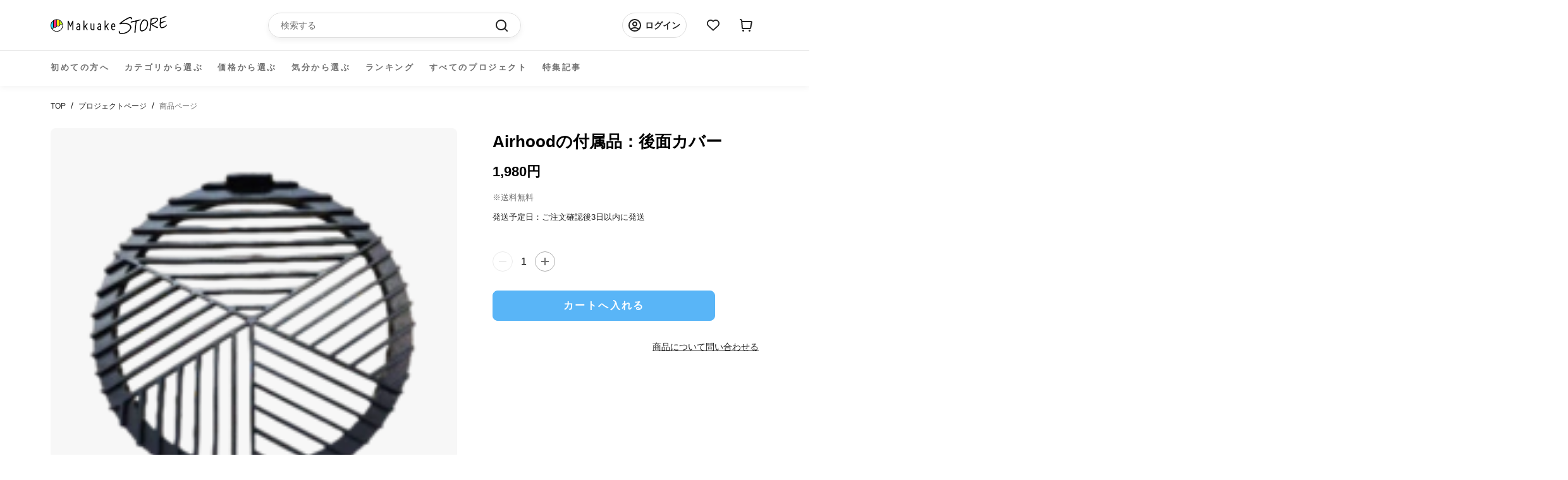

--- FILE ---
content_type: text/html; charset=utf-8
request_url: https://store.makuake.com/products/8266901586144
body_size: 41317
content:
<!doctype html>

<html class="no-js" lang="ja">
  <head>

    <meta name="google-site-verification" content="AqUhmI5txq2KQx7XP7h6BtarPQNH7OWrXDPdfvM1IO4" />
    
    <meta charset="utf-8">
    <meta http-equiv="X-UA-Compatible" content="IE=edge,chrome=1">
    <meta name="viewport" content="width=device-width, initial-scale=1.0, height=device-height, minimum-scale=1.0, maximum-scale=1.0">
    <meta name="theme-color" content="">

    <title>
      Airhoodの付属品：後面カバー &ndash; Makuake STORE
    </title>

    <!-- Google Tag Manager -->
    <script>
      (function (w, d, s, l, i) {
        w[l] = w[l] || [];
        w[l].push({ "gtm.start": new Date().getTime(), event: "gtm.js" });
        var f = d.getElementsByTagName(s)[0],
          j = d.createElement(s),
          dl = l != "dataLayer" ? "&l=" + l : "";
        j.async = true;
        j.src = "https://www.googletagmanager.com/gtm.js?id=" + i + dl;
        f.parentNode.insertBefore(j, f);
      })(window, document, "script", "dataLayer", "GTM-NJXNMNL");
    </script>
    <!-- End Google Tag Manager --><meta name="description" content="Airhoodの付属品：後面カバー"><link rel="canonical" href="https://store.makuake.com/products/8266901586144"><link rel="shortcut icon" href="//store.makuake.com/cdn/shop/files/MakuakeStore_favicon_96x.png?v=1662966494" type="image/png"><meta property="og:type" content="product">
  <meta property="og:title" content="Airhoodの付属品：後面カバー"><meta property="og:image" content="http://store.makuake.com/cdn/shop/files/1708910682084_41840547-5ed3-45a0-9b7d-8bb9e2d1aed8.png?v=1708910688">
    <meta property="og:image:secure_url" content="https://store.makuake.com/cdn/shop/files/1708910682084_41840547-5ed3-45a0-9b7d-8bb9e2d1aed8.png?v=1708910688">
    <meta property="og:image:width" content="146">
    <meta property="og:image:height" content="176"><meta property="product:price:amount" content="1,980">
  <meta property="product:price:currency" content="JPY"><meta property="og:description" content="Airhoodの付属品：後面カバー"><meta property="og:url" content="https://store.makuake.com/products/8266901586144">
<meta property="og:site_name" content="Makuake STORE"><meta name="twitter:card" content="summary"><meta name="twitter:title" content="Airhoodの付属品：後面カバー">
  <meta name="twitter:description" content="Airhoodの付属品：後面カバー">
  <meta name="twitter:image" content="https://store.makuake.com/cdn/shop/files/1708910682084_41840547-5ed3-45a0-9b7d-8bb9e2d1aed8_600x600_crop_center.png?v=1708910688">
    <style>
  @font-face {
  font-family: Montserrat;
  font-weight: 500;
  font-style: normal;
  font-display: fallback;
  src: url("//store.makuake.com/cdn/fonts/montserrat/montserrat_n5.07ef3781d9c78c8b93c98419da7ad4fbeebb6635.woff2") format("woff2"),
       url("//store.makuake.com/cdn/fonts/montserrat/montserrat_n5.adf9b4bd8b0e4f55a0b203cdd84512667e0d5e4d.woff") format("woff");
}

  @font-face {
  font-family: "Nunito Sans";
  font-weight: 400;
  font-style: normal;
  font-display: fallback;
  src: url("//store.makuake.com/cdn/fonts/nunito_sans/nunitosans_n4.0276fe080df0ca4e6a22d9cb55aed3ed5ba6b1da.woff2") format("woff2"),
       url("//store.makuake.com/cdn/fonts/nunito_sans/nunitosans_n4.b4964bee2f5e7fd9c3826447e73afe2baad607b7.woff") format("woff");
}


  @font-face {
  font-family: "Nunito Sans";
  font-weight: 700;
  font-style: normal;
  font-display: fallback;
  src: url("//store.makuake.com/cdn/fonts/nunito_sans/nunitosans_n7.25d963ed46da26098ebeab731e90d8802d989fa5.woff2") format("woff2"),
       url("//store.makuake.com/cdn/fonts/nunito_sans/nunitosans_n7.d32e3219b3d2ec82285d3027bd673efc61a996c8.woff") format("woff");
}

  @font-face {
  font-family: "Nunito Sans";
  font-weight: 400;
  font-style: italic;
  font-display: fallback;
  src: url("//store.makuake.com/cdn/fonts/nunito_sans/nunitosans_i4.6e408730afac1484cf297c30b0e67c86d17fc586.woff2") format("woff2"),
       url("//store.makuake.com/cdn/fonts/nunito_sans/nunitosans_i4.c9b6dcbfa43622b39a5990002775a8381942ae38.woff") format("woff");
}

  @font-face {
  font-family: "Nunito Sans";
  font-weight: 700;
  font-style: italic;
  font-display: fallback;
  src: url("//store.makuake.com/cdn/fonts/nunito_sans/nunitosans_i7.8c1124729eec046a321e2424b2acf328c2c12139.woff2") format("woff2"),
       url("//store.makuake.com/cdn/fonts/nunito_sans/nunitosans_i7.af4cda04357273e0996d21184432bcb14651a64d.woff") format("woff");
}


  :root {
    --heading-font-family : 'Hiragino Kaku Gothic ProN', 'Hiragino Sans', Meiryo, sans-serif;
    --heading-font-weight : 500;
    --heading-font-style  : normal;

    --text-font-family : 'Hiragino Kaku Gothic ProN', 'Hiragino Sans', Meiryo, sans-serif;
    --text-font-weight : 400;
    --text-font-style  : normal;

    --base-text-font-size   : 14px;
    --default-text-font-size: 14px;--background          : #efefef;
    --background-rgb      : 239, 239, 239;
    --light-background    : #ffffff;
    --light-background-rgb: 255, 255, 255;
    --heading-color       : #1c1b1b;
    --text-color          : #1c1b1b;
    --text-color-rgb      : 28, 27, 27;
    --text-color-light    : #6a6a6a;
    --text-color-light-rgb: 106, 106, 106;
    --link-color          : #6a6a6a;
    --link-color-rgb      : 106, 106, 106;
    --border-color        : #cfcfcf;
    --border-color-rgb    : 207, 207, 207;

    --button-background    : #1c1b1b;
    --button-background-rgb: 28, 27, 27;
    --button-text-color    : #ffffff;

    --header-background       : #ffffff;
    --header-heading-color    : #1c1b1b;
    --header-light-text-color : #6a6a6a;
    --header-border-color     : #dddddd;

    --footer-background    : #ffffff;
    --footer-text-color    : #6a6a6a;
    --footer-heading-color : #1c1b1b;
    --footer-border-color  : #e9e9e9;

    --navigation-background      : #1c1b1b;
    --navigation-background-rgb  : 28, 27, 27;
    --navigation-text-color      : #000000;
    --navigation-text-color-light: rgba(0, 0, 0, 0.5);
    --navigation-border-color    : rgba(0, 0, 0, 0.25);

    --newsletter-popup-background     : #1c1b1b;
    --newsletter-popup-text-color     : #000000;
    --newsletter-popup-text-color-rgb : 0, 0, 0;

    --secondary-elements-background       : #1c1b1b;
    --secondary-elements-background-rgb   : 28, 27, 27;
    --secondary-elements-text-color       : #000000;
    --secondary-elements-text-color-light : rgba(0, 0, 0, 0.5);
    --secondary-elements-border-color     : rgba(0, 0, 0, 0.25);

    --product-sale-price-color    : #f94c43;
    --product-sale-price-color-rgb: 249, 76, 67;
    --product-star-rating: #f6a429;

    /* Project detail color */
    --text-color-black: #222222;
    --text-color-gray: #717171;
    /* Shopify related variables */
    --payment-terms-background-color: #efefef;

    /* Products */

    --horizontal-spacing-four-products-per-row: 60px;
        --horizontal-spacing-two-products-per-row : 60px;

    --vertical-spacing-four-products-per-row: 60px;
        --vertical-spacing-two-products-per-row : 75px;

    /* Animation */
    --drawer-transition-timing: cubic-bezier(0.645, 0.045, 0.355, 1);
    --header-base-height: 80px; /* We set a default for browsers that do not support CSS variables */

    /* Cursors */
    --cursor-zoom-in-svg    : url(//store.makuake.com/cdn/shop/t/73/assets/cursor-zoom-in.svg?v=170532930330058140181710495629);
    --cursor-zoom-in-2x-svg : url(//store.makuake.com/cdn/shop/t/73/assets/cursor-zoom-in-2x.svg?v=56685658183649387561710495627);
  }
</style>

<script>
  // IE11 does not have support for CSS variables, so we have to polyfill them
  if (!(((window || {}).CSS || {}).supports && window.CSS.supports('(--a: 0)'))) {
    const script = document.createElement('script');
    script.type = 'text/javascript';
    script.src = 'https://cdn.jsdelivr.net/npm/css-vars-ponyfill@2';
    script.onload = function() {
      cssVars({});
    };

    document.getElementsByTagName('head')[0].appendChild(script);
  }
</script>


    <script>window.performance && window.performance.mark && window.performance.mark('shopify.content_for_header.start');</script><meta name="facebook-domain-verification" content="5947gjvdepnritafz2cfqrfdwwtuh5">
<meta name="google-site-verification" content="FYRIv3bZgeKJYOXvXLp0dqUylz-i7Z9FLX6ScI76i3w">
<meta name="google-site-verification" content="dugwcu8_o-2HNjRPKJ3KPdXhHQUCpFK5ESX-ddKXRng">
<meta id="shopify-digital-wallet" name="shopify-digital-wallet" content="/62427037920/digital_wallets/dialog">
<link rel="alternate" type="application/json+oembed" href="https://store.makuake.com/products/8266901586144.oembed">
<script async="async" src="/checkouts/internal/preloads.js?locale=ja-JP"></script>
<script id="shopify-features" type="application/json">{"accessToken":"4317c1c53273d3bddfcf799c42c8401e","betas":["rich-media-storefront-analytics"],"domain":"store.makuake.com","predictiveSearch":false,"shopId":62427037920,"locale":"ja"}</script>
<script>var Shopify = Shopify || {};
Shopify.shop = "makuake-store.myshopify.com";
Shopify.locale = "ja";
Shopify.currency = {"active":"JPY","rate":"1.0"};
Shopify.country = "JP";
Shopify.theme = {"name":"makuake-storefront-web\/main","id":141153206496,"schema_name":"Prestige","schema_version":"5.7.0","theme_store_id":null,"role":"main"};
Shopify.theme.handle = "null";
Shopify.theme.style = {"id":null,"handle":null};
Shopify.cdnHost = "store.makuake.com/cdn";
Shopify.routes = Shopify.routes || {};
Shopify.routes.root = "/";</script>
<script type="module">!function(o){(o.Shopify=o.Shopify||{}).modules=!0}(window);</script>
<script>!function(o){function n(){var o=[];function n(){o.push(Array.prototype.slice.apply(arguments))}return n.q=o,n}var t=o.Shopify=o.Shopify||{};t.loadFeatures=n(),t.autoloadFeatures=n()}(window);</script>
<script id="shop-js-analytics" type="application/json">{"pageType":"product"}</script>
<script defer="defer" async type="module" src="//store.makuake.com/cdn/shopifycloud/shop-js/modules/v2/client.init-shop-cart-sync_CSE-8ASR.ja.esm.js"></script>
<script defer="defer" async type="module" src="//store.makuake.com/cdn/shopifycloud/shop-js/modules/v2/chunk.common_DDD8GOhs.esm.js"></script>
<script defer="defer" async type="module" src="//store.makuake.com/cdn/shopifycloud/shop-js/modules/v2/chunk.modal_B6JNj9sU.esm.js"></script>
<script type="module">
  await import("//store.makuake.com/cdn/shopifycloud/shop-js/modules/v2/client.init-shop-cart-sync_CSE-8ASR.ja.esm.js");
await import("//store.makuake.com/cdn/shopifycloud/shop-js/modules/v2/chunk.common_DDD8GOhs.esm.js");
await import("//store.makuake.com/cdn/shopifycloud/shop-js/modules/v2/chunk.modal_B6JNj9sU.esm.js");

  window.Shopify.SignInWithShop?.initShopCartSync?.({"fedCMEnabled":true,"windoidEnabled":true});

</script>
<script>(function() {
  var isLoaded = false;
  function asyncLoad() {
    if (isLoaded) return;
    isLoaded = true;
    var urls = ["https:\/\/ajax.googleapis.com\/ajax\/libs\/jquery\/3.5.1\/jquery.min.js?shop=makuake-store.myshopify.com","https:\/\/store.xecurify.com\/moas\/rest\/shopify\/check?shop=makuake-store.myshopify.com","https:\/\/searchanise-ef84.kxcdn.com\/widgets\/shopify\/init.js?a=7s4D3Y9Q5k\u0026shop=makuake-store.myshopify.com"];
    for (var i = 0; i < urls.length; i++) {
      var s = document.createElement('script');
      s.type = 'text/javascript';
      s.async = true;
      s.src = urls[i];
      var x = document.getElementsByTagName('script')[0];
      x.parentNode.insertBefore(s, x);
    }
  };
  if(window.attachEvent) {
    window.attachEvent('onload', asyncLoad);
  } else {
    window.addEventListener('load', asyncLoad, false);
  }
})();</script>
<script id="__st">var __st={"a":62427037920,"offset":32400,"reqid":"3ba14e91-7e1c-426a-8d81-e4b7a521d199-1769757267","pageurl":"store.makuake.com\/products\/8266901586144","u":"84d3c882b2e7","p":"product","rtyp":"product","rid":8266901586144};</script>
<script>window.ShopifyPaypalV4VisibilityTracking = true;</script>
<script id="captcha-bootstrap">!function(){'use strict';const t='contact',e='account',n='new_comment',o=[[t,t],['blogs',n],['comments',n],[t,'customer']],c=[[e,'customer_login'],[e,'guest_login'],[e,'recover_customer_password'],[e,'create_customer']],r=t=>t.map((([t,e])=>`form[action*='/${t}']:not([data-nocaptcha='true']) input[name='form_type'][value='${e}']`)).join(','),a=t=>()=>t?[...document.querySelectorAll(t)].map((t=>t.form)):[];function s(){const t=[...o],e=r(t);return a(e)}const i='password',u='form_key',d=['recaptcha-v3-token','g-recaptcha-response','h-captcha-response',i],f=()=>{try{return window.sessionStorage}catch{return}},m='__shopify_v',_=t=>t.elements[u];function p(t,e,n=!1){try{const o=window.sessionStorage,c=JSON.parse(o.getItem(e)),{data:r}=function(t){const{data:e,action:n}=t;return t[m]||n?{data:e,action:n}:{data:t,action:n}}(c);for(const[e,n]of Object.entries(r))t.elements[e]&&(t.elements[e].value=n);n&&o.removeItem(e)}catch(o){console.error('form repopulation failed',{error:o})}}const l='form_type',E='cptcha';function T(t){t.dataset[E]=!0}const w=window,h=w.document,L='Shopify',v='ce_forms',y='captcha';let A=!1;((t,e)=>{const n=(g='f06e6c50-85a8-45c8-87d0-21a2b65856fe',I='https://cdn.shopify.com/shopifycloud/storefront-forms-hcaptcha/ce_storefront_forms_captcha_hcaptcha.v1.5.2.iife.js',D={infoText:'hCaptchaによる保護',privacyText:'プライバシー',termsText:'利用規約'},(t,e,n)=>{const o=w[L][v],c=o.bindForm;if(c)return c(t,g,e,D).then(n);var r;o.q.push([[t,g,e,D],n]),r=I,A||(h.body.append(Object.assign(h.createElement('script'),{id:'captcha-provider',async:!0,src:r})),A=!0)});var g,I,D;w[L]=w[L]||{},w[L][v]=w[L][v]||{},w[L][v].q=[],w[L][y]=w[L][y]||{},w[L][y].protect=function(t,e){n(t,void 0,e),T(t)},Object.freeze(w[L][y]),function(t,e,n,w,h,L){const[v,y,A,g]=function(t,e,n){const i=e?o:[],u=t?c:[],d=[...i,...u],f=r(d),m=r(i),_=r(d.filter((([t,e])=>n.includes(e))));return[a(f),a(m),a(_),s()]}(w,h,L),I=t=>{const e=t.target;return e instanceof HTMLFormElement?e:e&&e.form},D=t=>v().includes(t);t.addEventListener('submit',(t=>{const e=I(t);if(!e)return;const n=D(e)&&!e.dataset.hcaptchaBound&&!e.dataset.recaptchaBound,o=_(e),c=g().includes(e)&&(!o||!o.value);(n||c)&&t.preventDefault(),c&&!n&&(function(t){try{if(!f())return;!function(t){const e=f();if(!e)return;const n=_(t);if(!n)return;const o=n.value;o&&e.removeItem(o)}(t);const e=Array.from(Array(32),(()=>Math.random().toString(36)[2])).join('');!function(t,e){_(t)||t.append(Object.assign(document.createElement('input'),{type:'hidden',name:u})),t.elements[u].value=e}(t,e),function(t,e){const n=f();if(!n)return;const o=[...t.querySelectorAll(`input[type='${i}']`)].map((({name:t})=>t)),c=[...d,...o],r={};for(const[a,s]of new FormData(t).entries())c.includes(a)||(r[a]=s);n.setItem(e,JSON.stringify({[m]:1,action:t.action,data:r}))}(t,e)}catch(e){console.error('failed to persist form',e)}}(e),e.submit())}));const S=(t,e)=>{t&&!t.dataset[E]&&(n(t,e.some((e=>e===t))),T(t))};for(const o of['focusin','change'])t.addEventListener(o,(t=>{const e=I(t);D(e)&&S(e,y())}));const B=e.get('form_key'),M=e.get(l),P=B&&M;t.addEventListener('DOMContentLoaded',(()=>{const t=y();if(P)for(const e of t)e.elements[l].value===M&&p(e,B);[...new Set([...A(),...v().filter((t=>'true'===t.dataset.shopifyCaptcha))])].forEach((e=>S(e,t)))}))}(h,new URLSearchParams(w.location.search),n,t,e,['guest_login'])})(!1,!0)}();</script>
<script integrity="sha256-4kQ18oKyAcykRKYeNunJcIwy7WH5gtpwJnB7kiuLZ1E=" data-source-attribution="shopify.loadfeatures" defer="defer" src="//store.makuake.com/cdn/shopifycloud/storefront/assets/storefront/load_feature-a0a9edcb.js" crossorigin="anonymous"></script>
<script data-source-attribution="shopify.dynamic_checkout.dynamic.init">var Shopify=Shopify||{};Shopify.PaymentButton=Shopify.PaymentButton||{isStorefrontPortableWallets:!0,init:function(){window.Shopify.PaymentButton.init=function(){};var t=document.createElement("script");t.src="https://store.makuake.com/cdn/shopifycloud/portable-wallets/latest/portable-wallets.ja.js",t.type="module",document.head.appendChild(t)}};
</script>
<script data-source-attribution="shopify.dynamic_checkout.buyer_consent">
  function portableWalletsHideBuyerConsent(e){var t=document.getElementById("shopify-buyer-consent"),n=document.getElementById("shopify-subscription-policy-button");t&&n&&(t.classList.add("hidden"),t.setAttribute("aria-hidden","true"),n.removeEventListener("click",e))}function portableWalletsShowBuyerConsent(e){var t=document.getElementById("shopify-buyer-consent"),n=document.getElementById("shopify-subscription-policy-button");t&&n&&(t.classList.remove("hidden"),t.removeAttribute("aria-hidden"),n.addEventListener("click",e))}window.Shopify?.PaymentButton&&(window.Shopify.PaymentButton.hideBuyerConsent=portableWalletsHideBuyerConsent,window.Shopify.PaymentButton.showBuyerConsent=portableWalletsShowBuyerConsent);
</script>
<script data-source-attribution="shopify.dynamic_checkout.cart.bootstrap">document.addEventListener("DOMContentLoaded",(function(){function t(){return document.querySelector("shopify-accelerated-checkout-cart, shopify-accelerated-checkout")}if(t())Shopify.PaymentButton.init();else{new MutationObserver((function(e,n){t()&&(Shopify.PaymentButton.init(),n.disconnect())})).observe(document.body,{childList:!0,subtree:!0})}}));
</script>

<script>window.performance && window.performance.mark && window.performance.mark('shopify.content_for_header.end');</script>

    <link rel="stylesheet" href="//store.makuake.com/cdn/shop/t/73/assets/theme.css?v=121566988366921359121710495634">
    <!-- kato追加 -->
    <script src="https://code.jquery.com/jquery-3.6.0.js" integrity="sha256-H+K7U5CnXl1h5ywQfKtSj8PCmoN9aaq30gDh27Xc0jk="crossorigin="anonymous"></script>
    <script src="//store.makuake.com/cdn/shop/t/73/assets/makuake.js?v=12342744327747893681719986771" defer="defer"></script>
    <link rel="stylesheet" href="//store.makuake.com/cdn/shop/t/73/assets/makuake.css?v=87830453658051116701710495632">
    <link rel="stylesheet" href="//store.makuake.com/cdn/shop/t/73/assets/makuake_suisai.css?v=132011523099522636311710495632">
    <link rel="stylesheet" href="//store.makuake.com/cdn/shop/t/73/assets/base.css?v=37692223489846800881710495628">
    <link rel="stylesheet" href="//store.makuake.com/cdn/shop/t/73/assets/ranking.css?v=156047693649017112151710495635">
    <link rel="stylesheet" href="//store.makuake.com/cdn/shop/t/73/assets/message.css?v=180524066521495065401710495627">
    <link rel="stylesheet" href="//store.makuake.com/cdn/shop/t/73/assets/dialog.css?v=83461439436912317001710495627">

    <link href="https://cdn.jsdelivr.net/npm/slick-carousel@1.8.1/slick/slick-theme.css" rel="stylesheet" type="text/css" media="all" />
    <link href="https://cdn.jsdelivr.net/npm/slick-carousel@1.8.1/slick/slick.css" rel="stylesheet" type="text/css" media="all" />

    <script>// This allows to expose several variables to the global scope, to be used in scripts
      window.theme = {
        pageType: "product",
        moneyFormat: "{{amount_no_decimals}}円",
        moneyWithCurrencyFormat: "{{amount_no_decimals}}円",
        currencyCodeEnabled: false,
        productImageSize: "natural",
        searchMode: "product,article",
        showPageTransition: false,
        showElementStaggering: true,
        showImageZooming: true
      };

      window.routes = {
        rootUrl: "\/",
        rootUrlWithoutSlash: '',
        cartUrl: "\/cart",
        cartAddUrl: "\/cart\/add",
        cartChangeUrl: "\/cart\/change",
        searchUrl: "\/search",
        productRecommendationsUrl: "\/recommendations\/products"
      };

      window.languages = {
        cartAddNote: "注文メモを追加",
        cartEditNote: "注文メモを変更",
        productImageLoadingError: "この画像を読み込めませんでした。 ページをリロードしてください。",
        productFormAddToCart: "カートへ入れる",
        productFormUnavailable: "お取り扱いできません",
        productFormSoldOut: "売り切れ",
        shippingEstimatorOneResult: "1つのオプションが利用可能：",
        shippingEstimatorMoreResults: "{{count}}つのオプションが利用可能：",
        shippingEstimatorNoResults: "配送が見つかりませんでした"
      };

      window.lazySizesConfig = {
        loadHidden: false,
        hFac: 0.5,
        expFactor: 2,
        ricTimeout: 150,
        lazyClass: 'Image--lazyLoad',
        loadingClass: 'Image--lazyLoading',
        loadedClass: 'Image--lazyLoaded'
      };

      document.documentElement.className = document.documentElement.className.replace('no-js', 'js');
      document.documentElement.style.setProperty('--window-height', window.innerHeight + 'px');

      // We do a quick detection of some features (we could use Modernizr but for so little...)
      (function() {
        document.documentElement.className += ((window.CSS && window.CSS.supports('(position: sticky) or (position: -webkit-sticky)')) ? ' supports-sticky' : ' no-supports-sticky');
        document.documentElement.className += (window.matchMedia('(-moz-touch-enabled: 1), (hover: none)')).matches ? ' no-supports-hover' : ' supports-hover';
      }());

      
    </script>

    <script src="//store.makuake.com/cdn/shop/t/73/assets/lazysizes.min.js?v=174358363404432586981710495629" async></script><script src="//store.makuake.com/cdn/shop/t/73/assets/libs.min.js?v=26178543184394469741710495634" defer></script>
    <script src="//store.makuake.com/cdn/shop/t/73/assets/theme.js?v=109293204941675309851719986771" defer></script>
    <script src="//store.makuake.com/cdn/shop/t/73/assets/custom.js?v=3127924766955401151710495630" defer></script>
    <script src="//store.makuake.com/cdn/shop/t/73/assets/messages.js?v=24592822180891886301710495647" defer></script>

    <script src="https://ajax.googleapis.com/ajax/libs/jquery/3.3.1/jquery.min.js" type="text/javascript"></script>
    <script src="https://cdn.jsdelivr.net/npm/slick-carousel@1.8.1/slick/slick.min.js" type="text/javascript"></script>
    <script src="https://cdnjs.cloudflare.com/ajax/libs/blueimp-md5/2.5.0/js/md5.min.js" type="text/javascript"></script>

    <script>
      (function () {
        window.onpageshow = function() {
          if (window.theme.showPageTransition) {
            var pageTransition = document.querySelector('.PageTransition');

            if (pageTransition) {
              pageTransition.style.visibility = 'visible';
              pageTransition.style.opacity = '0';
            }
          }

          // When the page is loaded from the cache, we have to reload the cart content
          document.documentElement.dispatchEvent(new CustomEvent('cart:refresh', {
            bubbles: true
          }));
        };
      })();

      
      
    </script>
  <script src="//store.makuake.com/cdn/shop/t/73/assets/fracta-wishlist.js?v=126194753492037694621710495635" defer="defer"></script>

  
  <script type="application/ld+json">
  {
    "@context": "http://schema.org",
    "@type": "Product",
    "offers": [{
          "@type": "Offer",
          "name": "Default Title",
          "availability":"https://schema.org/InStock",
          "price": 1980.0,
          "priceCurrency": "JPY",
          "priceValidUntil": "2026-02-09","url": "/products/8266901586144?variant=44848813441248"
        }
],
    "brand": {
      "name": "1955472"
    },
    "name": "Airhoodの付属品：後面カバー",
    "description": "Airhoodの付属品：後面カバー",
    "category": "ガジェット",
    "url": "/products/8266901586144",
    "sku": "",
    "image": {
      "@type": "ImageObject",
      "url": "https://store.makuake.com/cdn/shop/files/1708910682084_41840547-5ed3-45a0-9b7d-8bb9e2d1aed8_1024x.png?v=1708910688",
      "image": "https://store.makuake.com/cdn/shop/files/1708910682084_41840547-5ed3-45a0-9b7d-8bb9e2d1aed8_1024x.png?v=1708910688",
      "name": "Airhoodの付属品：後面カバー",
      "width": "1024",
      "height": "1024"
    }
  }
  </script>



  <script type="application/ld+json">
  {
    "@context": "http://schema.org",
    "@type": "BreadcrumbList",
  "itemListElement": [{
      "@type": "ListItem",
      "position": 1,
      "name": "ホームページ",
      "item": "https://store.makuake.com"
    },{
          "@type": "ListItem",
          "position": 2,
          "name": "Airhoodの付属品：後面カバー",
          "item": "https://store.makuake.com/products/8266901586144"
        }]
  }
  </script>

<meta name="google-site-verification" content="FYRIv3bZgeKJYOXvXLp0dqUylz-i7Z9FLX6ScI76i3w" />
 <meta name="facebook-domain-verification" content="vsu1gwudnpb4sq9kr19ktyko9oj0fa" />
  




























































































<!-- BEGIN app block: shopify://apps/pagefly-page-builder/blocks/app-embed/83e179f7-59a0-4589-8c66-c0dddf959200 -->

<!-- BEGIN app snippet: pagefly-cro-ab-testing-main -->







<script>
  ;(function () {
    const url = new URL(window.location)
    const viewParam = url.searchParams.get('view')
    if (viewParam && viewParam.includes('variant-pf-')) {
      url.searchParams.set('pf_v', viewParam)
      url.searchParams.delete('view')
      window.history.replaceState({}, '', url)
    }
  })()
</script>



<script type='module'>
  
  window.PAGEFLY_CRO = window.PAGEFLY_CRO || {}

  window.PAGEFLY_CRO['data_debug'] = {
    original_template_suffix: "all_products",
    allow_ab_test: false,
    ab_test_start_time: 0,
    ab_test_end_time: 0,
    today_date_time: 1769757267000,
  }
  window.PAGEFLY_CRO['GA4'] = { enabled: true}
</script>

<!-- END app snippet -->








  <script src='https://cdn.shopify.com/extensions/019bf883-1122-7445-9dca-5d60e681c2c8/pagefly-page-builder-216/assets/pagefly-helper.js' defer='defer'></script>

  <script src='https://cdn.shopify.com/extensions/019bf883-1122-7445-9dca-5d60e681c2c8/pagefly-page-builder-216/assets/pagefly-general-helper.js' defer='defer'></script>

  <script src='https://cdn.shopify.com/extensions/019bf883-1122-7445-9dca-5d60e681c2c8/pagefly-page-builder-216/assets/pagefly-snap-slider.js' defer='defer'></script>

  <script src='https://cdn.shopify.com/extensions/019bf883-1122-7445-9dca-5d60e681c2c8/pagefly-page-builder-216/assets/pagefly-slideshow-v3.js' defer='defer'></script>

  <script src='https://cdn.shopify.com/extensions/019bf883-1122-7445-9dca-5d60e681c2c8/pagefly-page-builder-216/assets/pagefly-slideshow-v4.js' defer='defer'></script>

  <script src='https://cdn.shopify.com/extensions/019bf883-1122-7445-9dca-5d60e681c2c8/pagefly-page-builder-216/assets/pagefly-glider.js' defer='defer'></script>

  <script src='https://cdn.shopify.com/extensions/019bf883-1122-7445-9dca-5d60e681c2c8/pagefly-page-builder-216/assets/pagefly-slideshow-v1-v2.js' defer='defer'></script>

  <script src='https://cdn.shopify.com/extensions/019bf883-1122-7445-9dca-5d60e681c2c8/pagefly-page-builder-216/assets/pagefly-product-media.js' defer='defer'></script>

  <script src='https://cdn.shopify.com/extensions/019bf883-1122-7445-9dca-5d60e681c2c8/pagefly-page-builder-216/assets/pagefly-product.js' defer='defer'></script>


<script id='pagefly-helper-data' type='application/json'>
  {
    "page_optimization": {
      "assets_prefetching": false
    },
    "elements_asset_mapper": {
      "Accordion": "https://cdn.shopify.com/extensions/019bf883-1122-7445-9dca-5d60e681c2c8/pagefly-page-builder-216/assets/pagefly-accordion.js",
      "Accordion3": "https://cdn.shopify.com/extensions/019bf883-1122-7445-9dca-5d60e681c2c8/pagefly-page-builder-216/assets/pagefly-accordion3.js",
      "CountDown": "https://cdn.shopify.com/extensions/019bf883-1122-7445-9dca-5d60e681c2c8/pagefly-page-builder-216/assets/pagefly-countdown.js",
      "GMap1": "https://cdn.shopify.com/extensions/019bf883-1122-7445-9dca-5d60e681c2c8/pagefly-page-builder-216/assets/pagefly-gmap.js",
      "GMap2": "https://cdn.shopify.com/extensions/019bf883-1122-7445-9dca-5d60e681c2c8/pagefly-page-builder-216/assets/pagefly-gmap.js",
      "GMapBasicV2": "https://cdn.shopify.com/extensions/019bf883-1122-7445-9dca-5d60e681c2c8/pagefly-page-builder-216/assets/pagefly-gmap.js",
      "GMapAdvancedV2": "https://cdn.shopify.com/extensions/019bf883-1122-7445-9dca-5d60e681c2c8/pagefly-page-builder-216/assets/pagefly-gmap.js",
      "HTML.Video": "https://cdn.shopify.com/extensions/019bf883-1122-7445-9dca-5d60e681c2c8/pagefly-page-builder-216/assets/pagefly-htmlvideo.js",
      "HTML.Video2": "https://cdn.shopify.com/extensions/019bf883-1122-7445-9dca-5d60e681c2c8/pagefly-page-builder-216/assets/pagefly-htmlvideo2.js",
      "HTML.Video3": "https://cdn.shopify.com/extensions/019bf883-1122-7445-9dca-5d60e681c2c8/pagefly-page-builder-216/assets/pagefly-htmlvideo2.js",
      "BackgroundVideo": "https://cdn.shopify.com/extensions/019bf883-1122-7445-9dca-5d60e681c2c8/pagefly-page-builder-216/assets/pagefly-htmlvideo2.js",
      "Instagram": "https://cdn.shopify.com/extensions/019bf883-1122-7445-9dca-5d60e681c2c8/pagefly-page-builder-216/assets/pagefly-instagram.js",
      "Instagram2": "https://cdn.shopify.com/extensions/019bf883-1122-7445-9dca-5d60e681c2c8/pagefly-page-builder-216/assets/pagefly-instagram.js",
      "Insta3": "https://cdn.shopify.com/extensions/019bf883-1122-7445-9dca-5d60e681c2c8/pagefly-page-builder-216/assets/pagefly-instagram3.js",
      "Tabs": "https://cdn.shopify.com/extensions/019bf883-1122-7445-9dca-5d60e681c2c8/pagefly-page-builder-216/assets/pagefly-tab.js",
      "Tabs3": "https://cdn.shopify.com/extensions/019bf883-1122-7445-9dca-5d60e681c2c8/pagefly-page-builder-216/assets/pagefly-tab3.js",
      "ProductBox": "https://cdn.shopify.com/extensions/019bf883-1122-7445-9dca-5d60e681c2c8/pagefly-page-builder-216/assets/pagefly-cart.js",
      "FBPageBox2": "https://cdn.shopify.com/extensions/019bf883-1122-7445-9dca-5d60e681c2c8/pagefly-page-builder-216/assets/pagefly-facebook.js",
      "FBLikeButton2": "https://cdn.shopify.com/extensions/019bf883-1122-7445-9dca-5d60e681c2c8/pagefly-page-builder-216/assets/pagefly-facebook.js",
      "TwitterFeed2": "https://cdn.shopify.com/extensions/019bf883-1122-7445-9dca-5d60e681c2c8/pagefly-page-builder-216/assets/pagefly-twitter.js",
      "Paragraph4": "https://cdn.shopify.com/extensions/019bf883-1122-7445-9dca-5d60e681c2c8/pagefly-page-builder-216/assets/pagefly-paragraph4.js",

      "AliReviews": "https://cdn.shopify.com/extensions/019bf883-1122-7445-9dca-5d60e681c2c8/pagefly-page-builder-216/assets/pagefly-3rd-elements.js",
      "BackInStock": "https://cdn.shopify.com/extensions/019bf883-1122-7445-9dca-5d60e681c2c8/pagefly-page-builder-216/assets/pagefly-3rd-elements.js",
      "GloboBackInStock": "https://cdn.shopify.com/extensions/019bf883-1122-7445-9dca-5d60e681c2c8/pagefly-page-builder-216/assets/pagefly-3rd-elements.js",
      "GrowaveWishlist": "https://cdn.shopify.com/extensions/019bf883-1122-7445-9dca-5d60e681c2c8/pagefly-page-builder-216/assets/pagefly-3rd-elements.js",
      "InfiniteOptionsShopPad": "https://cdn.shopify.com/extensions/019bf883-1122-7445-9dca-5d60e681c2c8/pagefly-page-builder-216/assets/pagefly-3rd-elements.js",
      "InkybayProductPersonalizer": "https://cdn.shopify.com/extensions/019bf883-1122-7445-9dca-5d60e681c2c8/pagefly-page-builder-216/assets/pagefly-3rd-elements.js",
      "LimeSpot": "https://cdn.shopify.com/extensions/019bf883-1122-7445-9dca-5d60e681c2c8/pagefly-page-builder-216/assets/pagefly-3rd-elements.js",
      "Loox": "https://cdn.shopify.com/extensions/019bf883-1122-7445-9dca-5d60e681c2c8/pagefly-page-builder-216/assets/pagefly-3rd-elements.js",
      "Opinew": "https://cdn.shopify.com/extensions/019bf883-1122-7445-9dca-5d60e681c2c8/pagefly-page-builder-216/assets/pagefly-3rd-elements.js",
      "Powr": "https://cdn.shopify.com/extensions/019bf883-1122-7445-9dca-5d60e681c2c8/pagefly-page-builder-216/assets/pagefly-3rd-elements.js",
      "ProductReviews": "https://cdn.shopify.com/extensions/019bf883-1122-7445-9dca-5d60e681c2c8/pagefly-page-builder-216/assets/pagefly-3rd-elements.js",
      "PushOwl": "https://cdn.shopify.com/extensions/019bf883-1122-7445-9dca-5d60e681c2c8/pagefly-page-builder-216/assets/pagefly-3rd-elements.js",
      "ReCharge": "https://cdn.shopify.com/extensions/019bf883-1122-7445-9dca-5d60e681c2c8/pagefly-page-builder-216/assets/pagefly-3rd-elements.js",
      "Rivyo": "https://cdn.shopify.com/extensions/019bf883-1122-7445-9dca-5d60e681c2c8/pagefly-page-builder-216/assets/pagefly-3rd-elements.js",
      "TrackingMore": "https://cdn.shopify.com/extensions/019bf883-1122-7445-9dca-5d60e681c2c8/pagefly-page-builder-216/assets/pagefly-3rd-elements.js",
      "Vitals": "https://cdn.shopify.com/extensions/019bf883-1122-7445-9dca-5d60e681c2c8/pagefly-page-builder-216/assets/pagefly-3rd-elements.js",
      "Wiser": "https://cdn.shopify.com/extensions/019bf883-1122-7445-9dca-5d60e681c2c8/pagefly-page-builder-216/assets/pagefly-3rd-elements.js"
    },
    "custom_elements_mapper": {
      "pf-click-action-element": "https://cdn.shopify.com/extensions/019bf883-1122-7445-9dca-5d60e681c2c8/pagefly-page-builder-216/assets/pagefly-click-action-element.js",
      "pf-dialog-element": "https://cdn.shopify.com/extensions/019bf883-1122-7445-9dca-5d60e681c2c8/pagefly-page-builder-216/assets/pagefly-dialog-element.js"
    }
  }
</script>


<!-- END app block --><!-- BEGIN app block: shopify://apps/smart-seo/blocks/smartseo/7b0a6064-ca2e-4392-9a1d-8c43c942357b --><meta name="smart-seo-integrated" content="true" /><!-- metatagsSavedToSEOFields: true --><!-- END app block --><!-- BEGIN app block: shopify://apps/sc-easy-redirects/blocks/app/be3f8dbd-5d43-46b4-ba43-2d65046054c2 -->
    <!-- common for all pages -->
    
    
        <script src="https://cdn.shopify.com/extensions/264f3360-3201-4ab7-9087-2c63466c86a3/sc-easy-redirects-5/assets/esc-redirect-app-live-feature.js" async></script>
    




<!-- END app block --><script src="https://cdn.shopify.com/extensions/98609345-6027-4701-9e3f-4907c6a214d4/promolayer-11/assets/promolayer_loader.js" type="text/javascript" defer="defer"></script>
<link href="https://monorail-edge.shopifysvc.com" rel="dns-prefetch">
<script>(function(){if ("sendBeacon" in navigator && "performance" in window) {try {var session_token_from_headers = performance.getEntriesByType('navigation')[0].serverTiming.find(x => x.name == '_s').description;} catch {var session_token_from_headers = undefined;}var session_cookie_matches = document.cookie.match(/_shopify_s=([^;]*)/);var session_token_from_cookie = session_cookie_matches && session_cookie_matches.length === 2 ? session_cookie_matches[1] : "";var session_token = session_token_from_headers || session_token_from_cookie || "";function handle_abandonment_event(e) {var entries = performance.getEntries().filter(function(entry) {return /monorail-edge.shopifysvc.com/.test(entry.name);});if (!window.abandonment_tracked && entries.length === 0) {window.abandonment_tracked = true;var currentMs = Date.now();var navigation_start = performance.timing.navigationStart;var payload = {shop_id: 62427037920,url: window.location.href,navigation_start,duration: currentMs - navigation_start,session_token,page_type: "product"};window.navigator.sendBeacon("https://monorail-edge.shopifysvc.com/v1/produce", JSON.stringify({schema_id: "online_store_buyer_site_abandonment/1.1",payload: payload,metadata: {event_created_at_ms: currentMs,event_sent_at_ms: currentMs}}));}}window.addEventListener('pagehide', handle_abandonment_event);}}());</script>
<script id="web-pixels-manager-setup">(function e(e,d,r,n,o){if(void 0===o&&(o={}),!Boolean(null===(a=null===(i=window.Shopify)||void 0===i?void 0:i.analytics)||void 0===a?void 0:a.replayQueue)){var i,a;window.Shopify=window.Shopify||{};var t=window.Shopify;t.analytics=t.analytics||{};var s=t.analytics;s.replayQueue=[],s.publish=function(e,d,r){return s.replayQueue.push([e,d,r]),!0};try{self.performance.mark("wpm:start")}catch(e){}var l=function(){var e={modern:/Edge?\/(1{2}[4-9]|1[2-9]\d|[2-9]\d{2}|\d{4,})\.\d+(\.\d+|)|Firefox\/(1{2}[4-9]|1[2-9]\d|[2-9]\d{2}|\d{4,})\.\d+(\.\d+|)|Chrom(ium|e)\/(9{2}|\d{3,})\.\d+(\.\d+|)|(Maci|X1{2}).+ Version\/(15\.\d+|(1[6-9]|[2-9]\d|\d{3,})\.\d+)([,.]\d+|)( \(\w+\)|)( Mobile\/\w+|) Safari\/|Chrome.+OPR\/(9{2}|\d{3,})\.\d+\.\d+|(CPU[ +]OS|iPhone[ +]OS|CPU[ +]iPhone|CPU IPhone OS|CPU iPad OS)[ +]+(15[._]\d+|(1[6-9]|[2-9]\d|\d{3,})[._]\d+)([._]\d+|)|Android:?[ /-](13[3-9]|1[4-9]\d|[2-9]\d{2}|\d{4,})(\.\d+|)(\.\d+|)|Android.+Firefox\/(13[5-9]|1[4-9]\d|[2-9]\d{2}|\d{4,})\.\d+(\.\d+|)|Android.+Chrom(ium|e)\/(13[3-9]|1[4-9]\d|[2-9]\d{2}|\d{4,})\.\d+(\.\d+|)|SamsungBrowser\/([2-9]\d|\d{3,})\.\d+/,legacy:/Edge?\/(1[6-9]|[2-9]\d|\d{3,})\.\d+(\.\d+|)|Firefox\/(5[4-9]|[6-9]\d|\d{3,})\.\d+(\.\d+|)|Chrom(ium|e)\/(5[1-9]|[6-9]\d|\d{3,})\.\d+(\.\d+|)([\d.]+$|.*Safari\/(?![\d.]+ Edge\/[\d.]+$))|(Maci|X1{2}).+ Version\/(10\.\d+|(1[1-9]|[2-9]\d|\d{3,})\.\d+)([,.]\d+|)( \(\w+\)|)( Mobile\/\w+|) Safari\/|Chrome.+OPR\/(3[89]|[4-9]\d|\d{3,})\.\d+\.\d+|(CPU[ +]OS|iPhone[ +]OS|CPU[ +]iPhone|CPU IPhone OS|CPU iPad OS)[ +]+(10[._]\d+|(1[1-9]|[2-9]\d|\d{3,})[._]\d+)([._]\d+|)|Android:?[ /-](13[3-9]|1[4-9]\d|[2-9]\d{2}|\d{4,})(\.\d+|)(\.\d+|)|Mobile Safari.+OPR\/([89]\d|\d{3,})\.\d+\.\d+|Android.+Firefox\/(13[5-9]|1[4-9]\d|[2-9]\d{2}|\d{4,})\.\d+(\.\d+|)|Android.+Chrom(ium|e)\/(13[3-9]|1[4-9]\d|[2-9]\d{2}|\d{4,})\.\d+(\.\d+|)|Android.+(UC? ?Browser|UCWEB|U3)[ /]?(15\.([5-9]|\d{2,})|(1[6-9]|[2-9]\d|\d{3,})\.\d+)\.\d+|SamsungBrowser\/(5\.\d+|([6-9]|\d{2,})\.\d+)|Android.+MQ{2}Browser\/(14(\.(9|\d{2,})|)|(1[5-9]|[2-9]\d|\d{3,})(\.\d+|))(\.\d+|)|K[Aa][Ii]OS\/(3\.\d+|([4-9]|\d{2,})\.\d+)(\.\d+|)/},d=e.modern,r=e.legacy,n=navigator.userAgent;return n.match(d)?"modern":n.match(r)?"legacy":"unknown"}(),u="modern"===l?"modern":"legacy",c=(null!=n?n:{modern:"",legacy:""})[u],f=function(e){return[e.baseUrl,"/wpm","/b",e.hashVersion,"modern"===e.buildTarget?"m":"l",".js"].join("")}({baseUrl:d,hashVersion:r,buildTarget:u}),m=function(e){var d=e.version,r=e.bundleTarget,n=e.surface,o=e.pageUrl,i=e.monorailEndpoint;return{emit:function(e){var a=e.status,t=e.errorMsg,s=(new Date).getTime(),l=JSON.stringify({metadata:{event_sent_at_ms:s},events:[{schema_id:"web_pixels_manager_load/3.1",payload:{version:d,bundle_target:r,page_url:o,status:a,surface:n,error_msg:t},metadata:{event_created_at_ms:s}}]});if(!i)return console&&console.warn&&console.warn("[Web Pixels Manager] No Monorail endpoint provided, skipping logging."),!1;try{return self.navigator.sendBeacon.bind(self.navigator)(i,l)}catch(e){}var u=new XMLHttpRequest;try{return u.open("POST",i,!0),u.setRequestHeader("Content-Type","text/plain"),u.send(l),!0}catch(e){return console&&console.warn&&console.warn("[Web Pixels Manager] Got an unhandled error while logging to Monorail."),!1}}}}({version:r,bundleTarget:l,surface:e.surface,pageUrl:self.location.href,monorailEndpoint:e.monorailEndpoint});try{o.browserTarget=l,function(e){var d=e.src,r=e.async,n=void 0===r||r,o=e.onload,i=e.onerror,a=e.sri,t=e.scriptDataAttributes,s=void 0===t?{}:t,l=document.createElement("script"),u=document.querySelector("head"),c=document.querySelector("body");if(l.async=n,l.src=d,a&&(l.integrity=a,l.crossOrigin="anonymous"),s)for(var f in s)if(Object.prototype.hasOwnProperty.call(s,f))try{l.dataset[f]=s[f]}catch(e){}if(o&&l.addEventListener("load",o),i&&l.addEventListener("error",i),u)u.appendChild(l);else{if(!c)throw new Error("Did not find a head or body element to append the script");c.appendChild(l)}}({src:f,async:!0,onload:function(){if(!function(){var e,d;return Boolean(null===(d=null===(e=window.Shopify)||void 0===e?void 0:e.analytics)||void 0===d?void 0:d.initialized)}()){var d=window.webPixelsManager.init(e)||void 0;if(d){var r=window.Shopify.analytics;r.replayQueue.forEach((function(e){var r=e[0],n=e[1],o=e[2];d.publishCustomEvent(r,n,o)})),r.replayQueue=[],r.publish=d.publishCustomEvent,r.visitor=d.visitor,r.initialized=!0}}},onerror:function(){return m.emit({status:"failed",errorMsg:"".concat(f," has failed to load")})},sri:function(e){var d=/^sha384-[A-Za-z0-9+/=]+$/;return"string"==typeof e&&d.test(e)}(c)?c:"",scriptDataAttributes:o}),m.emit({status:"loading"})}catch(e){m.emit({status:"failed",errorMsg:(null==e?void 0:e.message)||"Unknown error"})}}})({shopId: 62427037920,storefrontBaseUrl: "https://store.makuake.com",extensionsBaseUrl: "https://extensions.shopifycdn.com/cdn/shopifycloud/web-pixels-manager",monorailEndpoint: "https://monorail-edge.shopifysvc.com/unstable/produce_batch",surface: "storefront-renderer",enabledBetaFlags: ["2dca8a86"],webPixelsConfigList: [{"id":"811204832","configuration":"{\"apiKey\":\"7s4D3Y9Q5k\", \"host\":\"searchserverapi.com\"}","eventPayloadVersion":"v1","runtimeContext":"STRICT","scriptVersion":"5559ea45e47b67d15b30b79e7c6719da","type":"APP","apiClientId":578825,"privacyPurposes":["ANALYTICS"],"dataSharingAdjustments":{"protectedCustomerApprovalScopes":["read_customer_personal_data"]}},{"id":"781484256","configuration":"{\"config\":\"{\\\"pixel_id\\\":\\\"G-S652N3L4N6\\\",\\\"google_tag_ids\\\":[\\\"G-S652N3L4N6\\\",\\\"GT-MKBNRK7\\\"],\\\"target_country\\\":\\\"JP\\\",\\\"gtag_events\\\":[{\\\"type\\\":\\\"begin_checkout\\\",\\\"action_label\\\":\\\"G-S652N3L4N6\\\"},{\\\"type\\\":\\\"search\\\",\\\"action_label\\\":\\\"G-S652N3L4N6\\\"},{\\\"type\\\":\\\"view_item\\\",\\\"action_label\\\":[\\\"G-S652N3L4N6\\\",\\\"MC-DGEV26DMC9\\\"]},{\\\"type\\\":\\\"purchase\\\",\\\"action_label\\\":[\\\"G-S652N3L4N6\\\",\\\"MC-DGEV26DMC9\\\"]},{\\\"type\\\":\\\"page_view\\\",\\\"action_label\\\":[\\\"G-S652N3L4N6\\\",\\\"MC-DGEV26DMC9\\\"]},{\\\"type\\\":\\\"add_payment_info\\\",\\\"action_label\\\":\\\"G-S652N3L4N6\\\"},{\\\"type\\\":\\\"add_to_cart\\\",\\\"action_label\\\":\\\"G-S652N3L4N6\\\"}],\\\"enable_monitoring_mode\\\":false}\"}","eventPayloadVersion":"v1","runtimeContext":"OPEN","scriptVersion":"b2a88bafab3e21179ed38636efcd8a93","type":"APP","apiClientId":1780363,"privacyPurposes":[],"dataSharingAdjustments":{"protectedCustomerApprovalScopes":["read_customer_address","read_customer_email","read_customer_name","read_customer_personal_data","read_customer_phone"]}},{"id":"9437408","configuration":"{\"shop\":\"makuake-store.myshopify.com\",\"enabled\":\"false\",\"hmacKey\":\"6d94ffb20e1b3dbdaae047c475c5268e\"}","eventPayloadVersion":"v1","runtimeContext":"STRICT","scriptVersion":"2c55515548089e14f950f8bfd558b4b0","type":"APP","apiClientId":4653451,"privacyPurposes":["ANALYTICS","MARKETING","SALE_OF_DATA"],"dataSharingAdjustments":{"protectedCustomerApprovalScopes":["read_customer_address","read_customer_email","read_customer_name","read_customer_personal_data","read_customer_phone"]}},{"id":"shopify-app-pixel","configuration":"{}","eventPayloadVersion":"v1","runtimeContext":"STRICT","scriptVersion":"0450","apiClientId":"shopify-pixel","type":"APP","privacyPurposes":["ANALYTICS","MARKETING"]},{"id":"shopify-custom-pixel","eventPayloadVersion":"v1","runtimeContext":"LAX","scriptVersion":"0450","apiClientId":"shopify-pixel","type":"CUSTOM","privacyPurposes":["ANALYTICS","MARKETING"]}],isMerchantRequest: false,initData: {"shop":{"name":"Makuake STORE","paymentSettings":{"currencyCode":"JPY"},"myshopifyDomain":"makuake-store.myshopify.com","countryCode":"JP","storefrontUrl":"https:\/\/store.makuake.com"},"customer":null,"cart":null,"checkout":null,"productVariants":[{"price":{"amount":1980.0,"currencyCode":"JPY"},"product":{"title":"Airhoodの付属品：後面カバー","vendor":"1955472","id":"8266901586144","untranslatedTitle":"Airhoodの付属品：後面カバー","url":"\/products\/8266901586144","type":"ガジェット"},"id":"44848813441248","image":{"src":"\/\/store.makuake.com\/cdn\/shop\/files\/1708910682084_41840547-5ed3-45a0-9b7d-8bb9e2d1aed8.png?v=1708910688"},"sku":"","title":"Default Title","untranslatedTitle":"Default Title"}],"purchasingCompany":null},},"https://store.makuake.com/cdn","1d2a099fw23dfb22ep557258f5m7a2edbae",{"modern":"","legacy":""},{"shopId":"62427037920","storefrontBaseUrl":"https:\/\/store.makuake.com","extensionBaseUrl":"https:\/\/extensions.shopifycdn.com\/cdn\/shopifycloud\/web-pixels-manager","surface":"storefront-renderer","enabledBetaFlags":"[\"2dca8a86\"]","isMerchantRequest":"false","hashVersion":"1d2a099fw23dfb22ep557258f5m7a2edbae","publish":"custom","events":"[[\"page_viewed\",{}],[\"product_viewed\",{\"productVariant\":{\"price\":{\"amount\":1980.0,\"currencyCode\":\"JPY\"},\"product\":{\"title\":\"Airhoodの付属品：後面カバー\",\"vendor\":\"1955472\",\"id\":\"8266901586144\",\"untranslatedTitle\":\"Airhoodの付属品：後面カバー\",\"url\":\"\/products\/8266901586144\",\"type\":\"ガジェット\"},\"id\":\"44848813441248\",\"image\":{\"src\":\"\/\/store.makuake.com\/cdn\/shop\/files\/1708910682084_41840547-5ed3-45a0-9b7d-8bb9e2d1aed8.png?v=1708910688\"},\"sku\":\"\",\"title\":\"Default Title\",\"untranslatedTitle\":\"Default Title\"}}]]"});</script><script>
  window.ShopifyAnalytics = window.ShopifyAnalytics || {};
  window.ShopifyAnalytics.meta = window.ShopifyAnalytics.meta || {};
  window.ShopifyAnalytics.meta.currency = 'JPY';
  var meta = {"product":{"id":8266901586144,"gid":"gid:\/\/shopify\/Product\/8266901586144","vendor":"1955472","type":"ガジェット","handle":"8266901586144","variants":[{"id":44848813441248,"price":198000,"name":"Airhoodの付属品：後面カバー","public_title":null,"sku":""}],"remote":false},"page":{"pageType":"product","resourceType":"product","resourceId":8266901586144,"requestId":"3ba14e91-7e1c-426a-8d81-e4b7a521d199-1769757267"}};
  for (var attr in meta) {
    window.ShopifyAnalytics.meta[attr] = meta[attr];
  }
</script>
<script class="analytics">
  (function () {
    var customDocumentWrite = function(content) {
      var jquery = null;

      if (window.jQuery) {
        jquery = window.jQuery;
      } else if (window.Checkout && window.Checkout.$) {
        jquery = window.Checkout.$;
      }

      if (jquery) {
        jquery('body').append(content);
      }
    };

    var hasLoggedConversion = function(token) {
      if (token) {
        return document.cookie.indexOf('loggedConversion=' + token) !== -1;
      }
      return false;
    }

    var setCookieIfConversion = function(token) {
      if (token) {
        var twoMonthsFromNow = new Date(Date.now());
        twoMonthsFromNow.setMonth(twoMonthsFromNow.getMonth() + 2);

        document.cookie = 'loggedConversion=' + token + '; expires=' + twoMonthsFromNow;
      }
    }

    var trekkie = window.ShopifyAnalytics.lib = window.trekkie = window.trekkie || [];
    if (trekkie.integrations) {
      return;
    }
    trekkie.methods = [
      'identify',
      'page',
      'ready',
      'track',
      'trackForm',
      'trackLink'
    ];
    trekkie.factory = function(method) {
      return function() {
        var args = Array.prototype.slice.call(arguments);
        args.unshift(method);
        trekkie.push(args);
        return trekkie;
      };
    };
    for (var i = 0; i < trekkie.methods.length; i++) {
      var key = trekkie.methods[i];
      trekkie[key] = trekkie.factory(key);
    }
    trekkie.load = function(config) {
      trekkie.config = config || {};
      trekkie.config.initialDocumentCookie = document.cookie;
      var first = document.getElementsByTagName('script')[0];
      var script = document.createElement('script');
      script.type = 'text/javascript';
      script.onerror = function(e) {
        var scriptFallback = document.createElement('script');
        scriptFallback.type = 'text/javascript';
        scriptFallback.onerror = function(error) {
                var Monorail = {
      produce: function produce(monorailDomain, schemaId, payload) {
        var currentMs = new Date().getTime();
        var event = {
          schema_id: schemaId,
          payload: payload,
          metadata: {
            event_created_at_ms: currentMs,
            event_sent_at_ms: currentMs
          }
        };
        return Monorail.sendRequest("https://" + monorailDomain + "/v1/produce", JSON.stringify(event));
      },
      sendRequest: function sendRequest(endpointUrl, payload) {
        // Try the sendBeacon API
        if (window && window.navigator && typeof window.navigator.sendBeacon === 'function' && typeof window.Blob === 'function' && !Monorail.isIos12()) {
          var blobData = new window.Blob([payload], {
            type: 'text/plain'
          });

          if (window.navigator.sendBeacon(endpointUrl, blobData)) {
            return true;
          } // sendBeacon was not successful

        } // XHR beacon

        var xhr = new XMLHttpRequest();

        try {
          xhr.open('POST', endpointUrl);
          xhr.setRequestHeader('Content-Type', 'text/plain');
          xhr.send(payload);
        } catch (e) {
          console.log(e);
        }

        return false;
      },
      isIos12: function isIos12() {
        return window.navigator.userAgent.lastIndexOf('iPhone; CPU iPhone OS 12_') !== -1 || window.navigator.userAgent.lastIndexOf('iPad; CPU OS 12_') !== -1;
      }
    };
    Monorail.produce('monorail-edge.shopifysvc.com',
      'trekkie_storefront_load_errors/1.1',
      {shop_id: 62427037920,
      theme_id: 141153206496,
      app_name: "storefront",
      context_url: window.location.href,
      source_url: "//store.makuake.com/cdn/s/trekkie.storefront.c59ea00e0474b293ae6629561379568a2d7c4bba.min.js"});

        };
        scriptFallback.async = true;
        scriptFallback.src = '//store.makuake.com/cdn/s/trekkie.storefront.c59ea00e0474b293ae6629561379568a2d7c4bba.min.js';
        first.parentNode.insertBefore(scriptFallback, first);
      };
      script.async = true;
      script.src = '//store.makuake.com/cdn/s/trekkie.storefront.c59ea00e0474b293ae6629561379568a2d7c4bba.min.js';
      first.parentNode.insertBefore(script, first);
    };
    trekkie.load(
      {"Trekkie":{"appName":"storefront","development":false,"defaultAttributes":{"shopId":62427037920,"isMerchantRequest":null,"themeId":141153206496,"themeCityHash":"13731136569603236436","contentLanguage":"ja","currency":"JPY"},"isServerSideCookieWritingEnabled":true,"monorailRegion":"shop_domain","enabledBetaFlags":["65f19447","b5387b81"]},"Session Attribution":{},"S2S":{"facebookCapiEnabled":true,"source":"trekkie-storefront-renderer","apiClientId":580111}}
    );

    var loaded = false;
    trekkie.ready(function() {
      if (loaded) return;
      loaded = true;

      window.ShopifyAnalytics.lib = window.trekkie;

      var originalDocumentWrite = document.write;
      document.write = customDocumentWrite;
      try { window.ShopifyAnalytics.merchantGoogleAnalytics.call(this); } catch(error) {};
      document.write = originalDocumentWrite;

      window.ShopifyAnalytics.lib.page(null,{"pageType":"product","resourceType":"product","resourceId":8266901586144,"requestId":"3ba14e91-7e1c-426a-8d81-e4b7a521d199-1769757267","shopifyEmitted":true});

      var match = window.location.pathname.match(/checkouts\/(.+)\/(thank_you|post_purchase)/)
      var token = match? match[1]: undefined;
      if (!hasLoggedConversion(token)) {
        setCookieIfConversion(token);
        window.ShopifyAnalytics.lib.track("Viewed Product",{"currency":"JPY","variantId":44848813441248,"productId":8266901586144,"productGid":"gid:\/\/shopify\/Product\/8266901586144","name":"Airhoodの付属品：後面カバー","price":"1980","sku":"","brand":"1955472","variant":null,"category":"ガジェット","nonInteraction":true,"remote":false},undefined,undefined,{"shopifyEmitted":true});
      window.ShopifyAnalytics.lib.track("monorail:\/\/trekkie_storefront_viewed_product\/1.1",{"currency":"JPY","variantId":44848813441248,"productId":8266901586144,"productGid":"gid:\/\/shopify\/Product\/8266901586144","name":"Airhoodの付属品：後面カバー","price":"1980","sku":"","brand":"1955472","variant":null,"category":"ガジェット","nonInteraction":true,"remote":false,"referer":"https:\/\/store.makuake.com\/products\/8266901586144"});
      }
    });


        var eventsListenerScript = document.createElement('script');
        eventsListenerScript.async = true;
        eventsListenerScript.src = "//store.makuake.com/cdn/shopifycloud/storefront/assets/shop_events_listener-3da45d37.js";
        document.getElementsByTagName('head')[0].appendChild(eventsListenerScript);

})();</script>
<script
  defer
  src="https://store.makuake.com/cdn/shopifycloud/perf-kit/shopify-perf-kit-3.1.0.min.js"
  data-application="storefront-renderer"
  data-shop-id="62427037920"
  data-render-region="gcp-us-central1"
  data-page-type="product"
  data-theme-instance-id="141153206496"
  data-theme-name="Prestige"
  data-theme-version="5.7.0"
  data-monorail-region="shop_domain"
  data-resource-timing-sampling-rate="10"
  data-shs="true"
  data-shs-beacon="true"
  data-shs-export-with-fetch="true"
  data-shs-logs-sample-rate="1"
  data-shs-beacon-endpoint="https://store.makuake.com/api/collect"
></script>
</head><body class="prestige--v4 features--heading-small features--heading-uppercase features--show-button-transition features--show-image-zooming features--show-element-staggering  template-product" data-customer-id="">

    <!-- Google Tag Manager (noscript) -->
    <noscript
      ><iframe
        src="https://www.googletagmanager.com/ns.html?id=GTM-NJXNMNL"
        height="0"
        width="0"
        style="display: none; visibility: hidden"></iframe
    ></noscript>
    <!-- End Google Tag Manager (noscript) --><svg class="u-visually-hidden">
      <linearGradient id="rating-star-gradient-half">
        <stop offset="50%" stop-color="var(--product-star-rating)" />
        <stop offset="50%" stop-color="var(--text-color-light)" />
      </linearGradient>
    </svg>

    <a class="PageSkipLink u-visually-hidden" href="#main">スキップしてコンテンツに移動する</a>
    <span class="LoadingBar"></span>
    <div class="PageOverlay"></div><div id="shopify-section-popup" class="shopify-section"></div>
    <div id="shopify-section-sidebar-menu" class="shopify-section">
<section id="sidebar-menu" class="SidebarMenu Drawer Drawer--small Drawer--fromLeft custom_mobilemenu_section" aria-hidden="true" data-section-id="sidebar-menu" data-section-type="sidebar-menu">
    <header class="Drawer__Header" data-drawer-animated-left>
      <button class="Drawer__Close Icon-Wrapper--clickable" data-action="close-drawer" data-drawer-id="sidebar-menu" aria-label="メニューを閉じる"><svg class="Icon Icon--close " role="presentation" viewBox="0 0 16 14">
      <path d="M15 0L1 14m14 0L1 0" stroke="currentColor" fill="none" fill-rule="evenodd"></path>
    </svg></button>
    </header>

    <div class="custom_mobilemenu custom_mobilemenu--sidebar-menu">
      <div class="custom_mobilemenu_footlink custom_mobilemenu_footlink--sidebar-menu">
        <a href="javascript:void(0)" class="sp-search">
          <div id="Search" class="Search" aria-hidden="false">
            <div class="Search__Inner">
              <div class="Search__SearchBar">
                <form action="/search" name="GET" role="search" class="Search__Form">
                  <input type="search" class="Search__Input" name="q" autocomplete="off" autocorrect="off" autocapitalize="off" aria-label="検索する" placeholder="検索する">
                  <input type="hidden" name="type" value="product">
                  <div class="Search__InputIconWrapper">
                    <span class="hidden-tablet-and-up">
    <svg class="new_search" width="20" height="20" viewBox="0 0 20 20" fill="none" xmlns="http://www.w3.org/2000/svg">
      <path fill-rule="evenodd" clip-rule="evenodd" d="M8.5 0C3.80558 0 0 3.80558 0 8.5C0 13.1944 3.80558 17 8.5 17C10.4869 17 12.3146 16.3183 13.7619 15.176L17.4142 18.8283C17.8047 19.2188 18.4379 19.2188 18.8284 18.8283C19.2189 18.4378 19.2189 17.8046 18.8284 17.4141L15.1761 13.7618C16.3183 12.3145 17 10.4868 17 8.5C17 3.80558 13.1944 0 8.5 0ZM2 8.5C2 4.91015 4.91015 2 8.5 2C12.0899 2 15 4.91015 15 8.5C15 12.0899 12.0899 15 8.5 15C4.91015 15 2 12.0899 2 8.5Z" fill="#222222"/>
    </svg></span>
                    <span class="hidden-phone">
    <svg class="new_search" width="20" height="20" viewBox="0 0 20 20" fill="none" xmlns="http://www.w3.org/2000/svg">
      <path fill-rule="evenodd" clip-rule="evenodd" d="M8.5 0C3.80558 0 0 3.80558 0 8.5C0 13.1944 3.80558 17 8.5 17C10.4869 17 12.3146 16.3183 13.7619 15.176L17.4142 18.8283C17.8047 19.2188 18.4379 19.2188 18.8284 18.8283C19.2189 18.4378 19.2189 17.8046 18.8284 17.4141L15.1761 13.7618C16.3183 12.3145 17 10.4868 17 8.5C17 3.80558 13.1944 0 8.5 0ZM2 8.5C2 4.91015 4.91015 2 8.5 2C12.0899 2 15 4.91015 15 8.5C15 12.0899 12.0899 15 8.5 15C4.91015 15 2 12.0899 2 8.5Z" fill="#222222"/>
    </svg></span>
                  </div>
                </form>
              </div>

              
            </div>
          </div>
        </a>
        
          <a href="/account"><h3 class="custom_mobilemenu_footlink_title">ログイン・新規会員登録</h3></a>
        
        <a href="/pages/beginner"><h3 class="custom_mobilemenu_footlink_title">初めての方へ</h3></a>
        <a href="javascript:void(0)" class="has_sub_menu js_has_sub_cate"><h3 class="custom_mobilemenu_footlink_title">カテゴリから選ぶ</h3></a>
        <ul class="mega-menu">
          <li class="menu-link"><a href="javascript:void(0)" class="has_sub_menu">ガジェット</a>
            <ul class="sub-cate sub-link">
              <li><a href="/pages/search-results-page?rb_tags=家電">家電</a></li>
              <li><a href="/pages/search-results-page?rb_tags=テクノロジー">テクノロジー</a></li>
              <li><a href="/pages/search-results-page?rb_tags=スマホ">スマホ</a></li>
              <li><a href="/pages/search-results-page?rb_tags=タブレット">タブレット</a></li>
              <li><a href="/pages/search-results-page?rb_tags=PC">PC</a></li>
            </ul>
          </li>
          <li class="menu-link"><a href="javascript:void(0)" class="has_sub_menu">グルメ</a>
            <ul class="sub-cate">
              <li><a href="/pages/search-results-page?rb_tags=お取り寄せ">お取り寄せ</a></li>
              <li><a href="/pages/search-results-page?rb_tags=フード">フード</a></li>
              <li><a href="/pages/search-results-page?rb_tags=スイーツ">スイーツ</a></li>
              <li><a href="/pages/search-results-page?rb_tags=酒">酒</a></li>
              <li><a href="/pages/search-results-page?rb_tags=ドリンク">ドリンク</a></li>
              <li><a href="/pages/search-results-page?rb_tags=飲食店">飲食店</a></li>
            </ul>
          </li>
          <li class="menu-link"><a href="javascript:void(0)" class="has_sub_menu">アウトドア</a>
            <ul class="sub-cate">
              <li><a href="/pages/search-results-page?rb_tags=キャンプ">キャンプ</a></li>
              <li><a href="/pages/search-results-page?rb_tags=スポーツ">スポーツ</a></li>
              <li><a href="/pages/search-results-page?rb_tags=登山">登山</a></li>
              <li><a href="/pages/search-results-page?rb_tags=アクティビティ">アクティビティ</a></li>
              <li><a href="/pages/search-results-page?rb_tags=世界一周">世界一周</a></li>
              <li><a href="/pages/search-results-page?rb_tags=サイクリング">サイクリング</a></li>
            </ul>
          </li>
          <li class="menu-link"><a href="javascript:void(0)" class="has_sub_menu">ファッション</a>
            <ul class="sub-cate">
              <li><a href="/pages/search-results-page?rb_tags=財布">財布</a></li>
              <li><a href="/pages/search-results-page?rb_tags=バッグ">バッグ</a></li>
              <li><a href="/pages/search-results-page?rb_tags=衣類">衣類</a></li>
              <li><a href="/pages/search-results-page?rb_tags=靴">靴</a></li>
              <li><a href="/pages/search-results-page?rb_tags=時計">時計</a></li>
              <li><a href="/pages/search-results-page?rb_tags=文房具">文房具</a></li>
              <li><a href="/pages/search-results-page?rb_tags=小物">小物</a></li>
            </ul>
          </li>
          <li class="menu-link"><a href="javascript:void(0)" class="has_sub_menu">インテリア</a>
            <ul class="sub-cate">
              <li><a href="/pages/search-results-page?rb_tags=収納">収納</a></li>
              <li><a href="/pages/search-results-page?rb_tags=キッチン">キッチン</a></li>
              <li><a href="/pages/search-results-page?rb_tags=グラス">グラス</a></li>
              <li><a href="/pages/search-results-page?rb_tags=照明">照明</a></li>
              <li><a href="/pages/search-results-page?rb_tags=植物">植物</a></li>
              <li><a href="/pages/search-results-page?rb_tags=椅子">椅子</a></li>
            </ul>
          </li>
          <li class="menu-link"><a href="javascript:void(0)" class="has_sub_menu">ビューティー</a>
            <ul class="sub-cate">
              <li><a href="/pages/search-results-page?rb_tags=スキンケア">スキンケア</a></li>
              <li><a href="/pages/search-results-page?rb_tags=コスメ">コスメ</a></li>
              <li><a href="/pages/search-results-page?rb_tags=香り">香り</a></li>
            </ul>
          </li>
          <li class="menu-link"><a href="javascript:void(0)" class="has_sub_menu">エンタメ</a>
            <ul class="sub-cate">
              <li><a href="/pages/search-results-page?rb_tags=アート">アート</a></li>
              <li><a href="/pages/search-results-page?rb_tags=ゲーム">ゲーム</a></li>
              <li><a href="/pages/search-results-page?rb_tags=芸能">芸能</a></li>
              <li><a href="/pages/search-results-page?rb_tags=サブカルチャー">サブカルチャー</a></li>
              <li><a href="/pages/search-results-page?rb_tags=音楽">音楽</a></li>
            </ul>
          </li>
          <li class="menu-link"><a href="javascript:void(0)" class="has_sub_menu">ペット</a>
            <ul class="sub-cate">
              <li><a href="/pages/search-results-page?rb_tags=犬">犬</a></li>
              <li><a href="/pages/search-results-page?rb_tags=猫">猫</a></li>
              <li><a href="/pages/search-results-page?rb_tags=うさぎ">うさぎ</a></li>
            </ul>
          </li>
        </ul>
        <a href="javascript:void(0)" class="has_sub_menu js_has_sub_cate"><h3 class="custom_mobilemenu_footlink_title">価格から選ぶ</h3></a>
        <ul class="mega-menu">
          <li class="menu-link">
            <a href="/pages/search-results-page?rb_price=0,2999" class="sub-category">¥3,000未満</a>
          </li>
          <li class="menu-link">
            <a href="/pages/search-results-page?rb_price=3000,4999" class="sub-category">¥3,000～¥4,999</a>
          </li>
          <li class="menu-link">
            <a href="/pages/search-results-page?rb_price=5000,9999" class="sub-category">¥5,000～¥9,999</a>
          </li>
          <li class="menu-link">
            <a href="/pages/search-results-page?rb_price=10000,30000" class="sub-category">¥10,000～¥30,000</a>
          </li>
          <li class="menu-link">
            <a href="/pages/search-results-page?rb_price=30000" class="sub-category">¥30,000以上</a>
          </li>
        </ul>
        <a href="javascript:void(0)" class="has_sub_menu js_has_sub_cate"><h3 class="custom_mobilemenu_footlink_title">気分から選ぶ</h3></a>
        <ul class="mega-menu">
          
            
            <li class="menu-link">
              <a href="/pages/search-results-page?rb_tags=ご自愛">ご自愛</a>
            </li>
          
            
            <li class="menu-link">
              <a href="/pages/search-results-page?rb_tags=かぞくと楽しむ"> かぞくと楽しむ</a>
            </li>
          
            
            <li class="menu-link">
              <a href="/pages/search-results-page?rb_tags=ミニマリストへ"> ミニマリストへ</a>
            </li>
          
            
            <li class="menu-link">
              <a href="/pages/search-results-page?rb_tags=気持ちがアガる"> 気持ちがアガる</a>
            </li>
          
            
            <li class="menu-link">
              <a href="/pages/search-results-page?rb_tags=光る職人技"> 光る職人技</a>
            </li>
          
            
            <li class="menu-link">
              <a href="/pages/search-results-page?rb_tags=つくり手に共感"> つくり手に共感</a>
            </li>
          
            
            <li class="menu-link">
              <a href="/pages/search-results-page?rb_tags=地域を応援"> 地域を応援</a>
            </li>
          
            
            <li class="menu-link">
              <a href="/pages/search-results-page?rb_tags=サスティナブル・エコロジー"> サスティナブル・エコロジー</a>
            </li>
          
            
            <li class="menu-link">
              <a href="/pages/search-results-page?rb_tags=アイデアに脱帽"> アイデアに脱帽</a>
            </li>
          
            
            <li class="menu-link">
              <a href="/pages/search-results-page?rb_tags=ライフハック"> ライフハック</a>
            </li>
          
            
            <li class="menu-link">
              <a href="/pages/search-results-page?rb_tags=自慢したい・差をつける"> 自慢したい・差をつける</a>
            </li>
          
            
            <li class="menu-link">
              <a href="/pages/search-results-page?rb_tags=うちの子が喜ぶ"> うちの子が喜ぶ</a>
            </li>
          
        </ul>
        <a href="/pages/ranking"><h3 class="custom_mobilemenu_footlink_title">ランキング</h3></a>
        <a href="/collections"><h3 class="custom_mobilemenu_footlink_title">すべてのプロジェクト</h3></a>
        <a href="/blogs/news/"><h3 class="custom_mobilemenu_footlink_title">特集記事</h3></a>
      </div></div>
</section>

<style data-shopify>
.custom_mobilemenu--sidebar-menu {
    background-color: #ffffff;
}
.custom_mobilemenu_tab--sidebar-menu a,
.custom_mobilemenu_linktab_link--sidebar-menu,
.custom_mobilemenu_linktab_sublink--sidebar-menu,
.custom_mobilemenu_taglink--sidebar-menu,
.custom_mobilemenu_footlink--sidebar-menu a {
    color: #333333;
}
.custom_mobilemenu_tabtitle--sidebar-menu {
    color: #000000;
}
.custom_mobilemenu_linktab_subitem--sidebar-menu,
.custom_mobilemenu_linktab_link--sidebar-menu.link_active,
.custom_mobilemenu_taglink--sidebar-menu.link_active {
  background-color: #ffe600;
}

.custom_mobilemenu_section {
  width: 100%;
  max-height: inherit;
  overflow-y: scroll;
}
.custom_mobilemenu {
  padding: 15px 0 30px;
}
.custom_mobilemenu_tabtitle {
  margin: 0 0 25px 0;
  font-size: 20px;
  font-weight: 700;
}
.custom_mobilemenu_tablink02 {
  display: none;
}
.custom_mobilemenu_tabbox {
  margin: 25px 0 0 0;
}
.custom_mobilemenu_tabbox ul {
  display: flex;
  list-style: none;
  padding-left: 0;
}
.custom_mobilemenu_tab {
  width: 100%;
  background-color: #E0E0E0;
  align-self: flex-end;
  display: none;
}
.custom_mobilemenu_tab.active {
  background-color: #000;
  position: relative;
  z-index: 1;
}
.custom_mobilemenu_tab.active::before {
  content: "";
  position: absolute;
  top: 100%;
  left: 50%;
  margin-left: -7px;
  border: 7px solid transparent;
  border-top: 10px solid #000;
}
.custom_mobilemenu_tab.active a {
  color: #fff;
  padding: 15px 0;
}
.custom_mobilemenu_tab a {
  text-decoration: none;
  font-size: 20px;
  font-weight: 700;
  color: #fff;
  padding: 10px 0;
  display: inline-block;
  width: 100%;
}
.custom_mobilemenu_linktab {
  display: none;
}
.custom_mobilemenu_toggle {
  display: none;
}
.custom_mobilemenu_linktab ul {
  list-style: none;
  padding-left: 0;
  margin: 0;
}
.custom_mobilemenu_linktab_item {
  background-color: #fff;
}
.custom_mobilemenu_linktab_link,
.custom_mobilemenu_linktab_sublink {
  text-decoration: none;
  font-size: 16px;
  display: flex;
  position: relative;
}
.custom_mobilemenu_linktab_link {
  padding: 20px 25px;
  border-top: 1px solid #D6D6D6;
}
.custom_mobilemenu_linktab_sublink {
  padding: 20px 40px;
  border-top: 1px solid #fff;
  font-weight: bold;
}
.custom_mobilemenu_linktab_link .Icon--menu_arrow,
.custom_mobilemenu_linktab_sublink .Icon--menu_arrow,
.custom_mobilemenu_footlink .Icon--menu_arrow {
  position: absolute;
  right: 25px;
  top: 50%;
}
.custom_mobilemenu_linktab_link .Icon--menu_arrow {
  transform: translateY(-50%) rotate(90deg);
}
.custom_mobilemenu_section .Icon--menu_arrow {
  transition: transform 0.4s;
}
.custom_mobilemenu_linktab_link.link_active .Icon--menu_arrow {
  transform: translateY(-50%) rotate(270deg);
}
.custom_mobilemenu_footlink {
  border-top: 1px solid #D6D6D6;
}
.custom_mobilemenu_footlink_title {
  font-size: 20px;
  font-weight: 700;
  margin-bottom: 40px;
}
.custom_mobilemenu_footlink ul {
  padding-left: 0;
  list-style: none;
  margin: 0;
}
.custom_mobilemenu_footlink li {
  margin-bottom: 60px;
  background-color: #fff;
  border-top: 1px solid #D6D6D6;
  position: relative;
}
.custom_mobilemenu_footlink .sub-menu {
  display: none;
}
.custom_mobilemenu_footlink a, .custom_mobilemenu_footlink .menu-link {
  text-decoration: none;
  font-size: 20px;
  line-height: 1;
  display: block;
  width: 100%;
  padding: 32px 30px;
  position: relative;
  border-bottom: 1px solid #D6D6D6;
  background-color: #ffffff;
}
.custom_mobilemenu_footlink a::after {
  content: '';
  position: absolute;
  left: auto;
  right: 26px;
  top: 50%;
  width: 10px;
  height: 10px;
  border-top: 2px solid #000;
  border-right: 2px solid #000;
  transform: rotate(45deg) translateY(-50%);
}
.custom_mobilemenu_footlink a.sp-search {
  padding: 2px 20px 2px 30px;
}
.custom_mobilemenu_footlink a.sp-search::after {
  content: none;
}
.custom_mobilemenu_footlink .has_sub_menu::after {
  top: 38%;
  right: 20px;
  transform: rotate(135deg);
}
.custom_mobilemenu_footlink .has_sub_menu.active::after {
  top: 46%;
  transform: rotate(-45deg);
}
.custom_mobilemenu_footlink .Icon--menu_arrow {
  transform: translateY(-50%);
}

.custom_mobilemenu_tagtab {
  padding: 63px 22px 26px;
  border-bottom: 1px solid #D6D6D6;
  display: none;
  background-color: #f5f5f5;
}
.custom_mobilemenu_tagtab ul {
    padding-left: 0;
    list-style: none;
    display: flex;
    flex-wrap: wrap;
}
.custom_mobilemenu_tagitem {
    margin-bottom: 27px;
}
.custom_mobilemenu_tagitem {
    margin-right: 14px;
}
.custom_mobilemenu_taglink {
    padding: 9px 22px;
    text-decoration: none;
    font-size: 16px;
    display: inline-block;
    border-radius: 50px;
    background-color: #fff;
}
.custom_fill_btnbox {
    max-width: 330px;
    width: 100%;
    height: 62px;
    margin: 0 auto;
}
.custom_fill_btnlink {
    text-decoration: none;
    background-color: #000;
    border-radius: 50px;
    color: #fff;
    font-size: 18px;
    line-height: 62px;
    font-weight: 600;
    width: 100%;
    display: inline-block;
    text-align: center;
}

.custom_mobilemenu_linktab.active,
.custom_mobilemenu_tagtab.active {
    display: block;
}

.Drawer::before {
  content: none;
}
.SidebarMenu {
  background: #ffffff;
  color: #000;
}
.custom_mobilemenu_footlink .menu-link {
  border-top: none;
}
.custom_mobilemenu_footlink .menu-link > a {
  border: none;
  font-size: 16px;
  padding: 22px 30px;
}
.custom_mobilemenu_footlink .menu-link > a.has_sub_menu.active {
  background-color: #FFE600;
}
.custom_mobilemenu_footlink .menu-link, .custom_mobilemenu_footlink .menu-link li {
  margin-bottom: 0;
  padding: 0;
}
.custom_mobilemenu_footlink .menu-link li a {
  border: none;
  font-size: 16px;
  padding: 22px 22px 22px 50px;
}
.sub-cate, .mega-menu {
  display: none;
}
.custom_mobilemenu_footlink .mega-menu a, .custom_mobilemenu_footlink .mega-menu .menu-link {
  background-color: #f5f5f5;
}
.custom_mobilemenu_footlink .menu-link > a.has_sub_menu.active + .sub-cate, .custom_mobilemenu_footlink a.has_sub_menu.active + .mega-menu {
  display: block;
}

</style>

<script>
  $(function(){
    $('.custom_mobilemenu_linktab_link').click(function(){
      $(this).next('.custom_mobilemenu_toggle').slideToggle();
        $(this).toggleClass('link_active');
  
        $('.custom_mobilemenu_linktab_link').not($(this)).next('.custom_mobilemenu_toggle').slideUp();
              $('.custom_mobilemenu_linktab_link').not($(this)).removeClass('link_active');
    });
  
    $('.custom_mobilemenu_tabbox a').click(function(e){
      $('.custom_mobilemenu_tabbox .active').removeClass('active');
      $(this).parent().addClass('active');
      $('.custom_tab_content').each(function(){
          $(this).removeClass('active');
      });
      $(this.hash).addClass('active');
      e.preventDefault();
    });
  
    $('.custom_mobilemenu_taglink').click(function(){
        $(this).toggleClass('link_active');
    });
  
    $('.custom_tagsearch_btn').click(function() {
        let tagName = $('.custom_mobilemenu_taglink.link_active').text().split('#');
        let array = tagName.join('+');
        let url = '/collections/all/';
        $('.custom_tagsearch_btn').attr("href", url + array);
    });
  
    $('.custom_mobilemenu_tab').click(function() {
      if($('.custom_mobilemenu_tabchange').hasClass('active')){
        $('.custom_mobilemenu_tablink02').css('display','inline-block');
        $('.custom_mobilemenu_tablink01').css('display','none');
      }else{
        $('.custom_mobilemenu_tablink01').css('display','inline-block');
        $('.custom_mobilemenu_tablink02').css('display','none');
      }
    });
    $('.custom_mobilemenu_footlink .menu-link > a').click(function() {
      if ($(this).hasClass('active')) {
        $('.custom_mobilemenu_footlink .menu-link > a.has_sub_menu.active').removeClass('active');
        $(this).removeClass('active');
      } else {
        $('.custom_mobilemenu_footlink .menu-link > a.has_sub_menu.active').removeClass('active');
        $(this).addClass('active');
      }
    })
    $('.js_has_sub_cate').click(function() {
      $('.custom_mobilemenu_footlink .menu-link > a.has_sub_menu.active').removeClass('active');
      if ($(this).hasClass('active')) {
        $('.js_has_sub_cate.active').removeClass('active');
        $(this).removeClass('active');
      } else {
        $('.js_has_sub_cate.active').removeClass('active');
        $(this).addClass('active');
      }
    })
  });
</script>


</div>
<div id="sidebar-cart" class="Drawer Drawer--fromRight" aria-hidden="true" data-section-id="cart" data-section-type="cart" data-section-settings='{
  "type": "page",
  "itemCount": 0,
  "drawer": true,
  "hasShippingEstimator": false
}'>
  <div class="Drawer__Header Drawer__Header--bordered Drawer__Container">
      <span class="Drawer__Title Heading u-h4">カート</span>

      <button class="Drawer__Close Icon-Wrapper--clickable" data-action="close-drawer" data-drawer-id="sidebar-cart" aria-label="カートを閉じる"><svg class="Icon Icon--close " role="presentation" viewBox="0 0 16 14">
      <path d="M15 0L1 14m14 0L1 0" stroke="currentColor" fill="none" fill-rule="evenodd"></path>
    </svg></button>
  </div>

  <form class="Cart Drawer__Content" action="/cart" method="POST" novalidate>
    <div class="Drawer__Main" data-scrollable><p class="Cart__Empty Heading u-h5">カート内に商品がありません。</p></div></form>
</div>
<div class="PageContainer">
      <div id="shopify-section-announcement" class="shopify-section"><style data-shopify>
.custom_announcebar_wrapper {
  padding: 10px 16px;
}
.custom_announcebar_content {
  font-size: 12px;
}

@media only screen and (min-width: 768px) {
  .custom_announcebar_content {
    font-size: 14px;
  }
}
</style>

</div>
      <div id="shopify-section-header" class="shopify-section shopify-section--header">


<div id="category-menu" class="category-menu" aria-hidden="true">
  <div class="container">
    <div class="custom_maintitle">
      <h4 class="title">カテゴリ一覧</h4>
    </div>
    <ul class="category-list">
      <li class="category-item dropdown">
        ガジェット
        <div class="dropdown-content">
          <a href="/pages/search-results-page?rb_tags=家電" class="sub-category">家電</a>
          <a href="/pages/search-results-page?rb_tags=テクノロジー" class="sub-category">テクノロジー</a>
          <a href="/pages/search-results-page?rb_tags=スマホ" class="sub-category">スマホ</a>
          <a href="/pages/search-results-page?rb_tags=タブレット" class="sub-category">タブレット</a>
          <a href="/pages/search-results-page?rb_tags=PC" class="sub-category">PC</a>
        </div>
      </li>
      <li class="category-item dropdown">
        グルメ
        <div class="dropdown-content">
          <a href="/pages/search-results-page?rb_tags=お取り寄せ" class="sub-category">お取り寄せ</a>
          <a href="/pages/search-results-page?rb_tags=フード" class="sub-category">フード</a>
          <a href="/pages/search-results-page?rb_tags=スイーツ" class="sub-category">スイーツ</a>
          <a href="/pages/search-results-page?rb_tags=酒" class="sub-category">酒</a>
          <a href="/pages/search-results-page?rb_tags=ドリンク" class="sub-category">ドリンク</a>
          <a href="/pages/search-results-page?rb_tags=飲食店" class="sub-category">飲食店</a>
        </div>
      </li>
      <li class="category-item dropdown">
        アウトドア
          <div class="dropdown-content">
            <a href="/pages/search-results-page?rb_tags=キャンプ" class="sub-category">キャンプ</a>
            <a href="/pages/search-results-page?rb_tags=スポーツ" class="sub-category">スポーツ</a>
            <a href="/pages/search-results-page?rb_tags=登山" class="sub-category">登山</a>
            <a href="/pages/search-results-page?rb_tags=アクティビティ" class="sub-category">アクティビティ</a>
            <a href="/pages/search-results-page?rb_tags=世界一周" class="sub-category">世界一周</a>
            <a href="/pages/search-results-page?rb_tags=サイクリング" class="sub-category">サイクリング</a>
          </div>
      </li>
      <li class="category-item dropdown">
        ファッション
          <div class="dropdown-content">
            <a href="/pages/search-results-page?rb_tags=財布" class="sub-category">財布</a>
            <a href="/pages/search-results-page?rb_tags=バッグ" class="sub-category">バッグ</a>
            <a href="/pages/search-results-page?rb_tags=衣類" class="sub-category">衣類</a>
            <a href="/pages/search-results-page?rb_tags=靴" class="sub-category">靴</a>
            <a href="/pages/search-results-page?rb_tags=時計" class="sub-category">時計</a>
            <a href="/pages/search-results-page?rb_tags=文房具" class="sub-category">文房具</a>
            <a href="/pages/search-results-page?rb_tags=小物" class="sub-category">小物</a>
          </div>
      </li>
      <li class="category-item dropdown">
        インテリア
          <div class="dropdown-content">
            <a href="/pages/search-results-page?rb_tags=収納" class="sub-category">収納</a>
            <a href="/pages/search-results-page?rb_tags=キッチン" class="sub-category">キッチン</a>
            <a href="/pages/search-results-page?rb_tags=グラス" class="sub-category">グラス</a>
            <a href="/pages/search-results-page?rb_tags=照明" class="sub-category">照明</a>
            <a href="/pages/search-results-page?rb_tags=植物" class="sub-category">植物</a>
            <a href="/pages/search-results-page?rb_tags=椅子" class="sub-category">椅子</a>
          </div>
      </li>
      <li class="category-item dropdown">
        ビューティー
          <div class="dropdown-content">
            <a href="/pages/search-results-page?rb_tags=スキンケア" class="sub-category">スキンケア</a>
            <a href="/pages/search-results-page?rb_tags=コスメ" class="sub-category">コスメ</a>
            <a href="/pages/search-results-page?rb_tags=香り" class="sub-category">香り</a>
          </div>
      </li>
      <li class="category-item dropdown">
        エンタメ
          <div class="dropdown-content">
            <a href="/pages/search-results-page?rb_tags=アート" class="sub-category">アート</a>
            <a href="/pages/search-results-page?rb_tags=ゲーム" class="sub-category">ゲーム</a>
            <a href="/pages/search-results-page?rb_tags=芸能" class="sub-category">芸能</a>
            <a href="/pages/search-results-page?rb_tags=サブカルチャー" class="sub-category">サブカルチャー</a>
            <a href="/pages/search-results-page?rb_tags=音楽" class="sub-category">音楽</a>
          </div>
      </li>
      <li class="category-item dropdown">
        ペット
          <div class="dropdown-content">
            <a href="/pages/search-results-page?rb_tags=犬" class="sub-category">犬</a>
            <a href="/pages/search-results-page?rb_tags=猫" class="sub-category">猫</a>
            <a href="/pages/search-results-page?rb_tags=うさぎ" class="sub-category">うさぎ</a>
          </div>
      </li>
    </ul>
  </div>
</div>
<div id="feelingtag-menu" class="category-menu" aria-hidden="true">
  <div class="container">
    <div class="custom_maintitle">
      <h4 class="title">タグ一覧</h4>
    </div>
    <ul class="category-list">
       
        
          <li class="category-item">
            <a href="/pages/search-results-page?rb_tags=ご自愛" class="sub-category ">ご自愛</a>
          </li>
        
       
        
          <li class="category-item">
            <a href="/pages/search-results-page?rb_tags=かぞくと楽しむ" class="sub-category ">かぞくと楽しむ</a>
          </li>
        
       
        
          <li class="category-item">
            <a href="/pages/search-results-page?rb_tags=ミニマリストへ" class="sub-category ">ミニマリストへ</a>
          </li>
        
       
        
          <li class="category-item">
            <a href="/pages/search-results-page?rb_tags=気持ちがアガる" class="sub-category ">気持ちがアガる</a>
          </li>
        
       
        
          <li class="category-item">
            <a href="/pages/search-results-page?rb_tags=光る職人技" class="sub-category ">光る職人技</a>
          </li>
        
       
        
          <li class="category-item">
            <a href="/pages/search-results-page?rb_tags=つくり手に共感" class="sub-category ">つくり手に共感</a>
          </li>
        
       
        
          <li class="category-item">
            <a href="/pages/search-results-page?rb_tags=地域を応援" class="sub-category ">地域を応援</a>
          </li>
        
       
        
          <li class="category-item tag-ct">
            <a href="/pages/search-results-page?rb_tags=サスティナブル・エコロジー" class="sub-category ">サスティナブル・<br>エコロジー</a>
          </li>
        
       
        
          <li class="category-item">
            <a href="/pages/search-results-page?rb_tags=アイデアに脱帽" class="sub-category ">アイデアに脱帽</a>
          </li>
        
       
        
          <li class="category-item">
            <a href="/pages/search-results-page?rb_tags=ライフハック" class="sub-category ">ライフハック</a>
          </li>
        
       
        
          <li class="category-item">
            <a href="/pages/search-results-page?rb_tags=自慢したい・差をつける" class="sub-category ">自慢したい・差をつける</a>
          </li>
        
       
        
          <li class="category-item">
            <a href="/pages/search-results-page?rb_tags=うちの子が喜ぶ" class="sub-category ">うちの子が喜ぶ</a>
          </li>
        
      
    </ul>
  </div>
</div><header id="section-header"
        class="Header custom_header Header--left Header--initialized  Header--withIcons"
        data-section-id="header"
        data-section-type="header"
        data-section-settings='{
  "navigationStyle": "left",
  "hasTransparentHeader": false,
  "isSticky": true
}'
        role="banner">
  <div class="Header__Wrapper" data-customer-id=>
    <button class="Header__Icon custom_header_icon_nav Icon-Wrapper Icon-Wrapper--clickable hidden-desk" aria-expanded="false" data-action="open-drawer" data-drawer-id="sidebar-menu" aria-label="メニューを開く">
      <span class="hidden-tablet-and-up">
    <svg class="new_sp_menu" width="18" height="16" viewBox="0 0 18 16" fill="none" xmlns="http://www.w3.org/2000/svg">
      <path d="M17 14C17.5523 14 18 14.4477 18 15C18 15.5128 17.614 15.9355 17.1166 15.9933L17 16H1C0.44772 16 0 15.5523 0 15C0 14.4872 0.386044 14.0645 0.88338 14.0067L1 14H17ZM17 7C17.5523 7 18 7.4477 18 8C18 8.5523 17.5523 9 17 9H1C0.44772 9 0 8.5523 0 8C0 7.4477 0.44772 7 1 7H17ZM17 0C17.5523 0 18 0.44772 18 1C18 1.55228 17.5523 2 17 2H1C0.44772 2 0 1.55228 0 1C0 0.44772 0.44772 0 1 0H17Z" fill="#222222"/>
    </svg></span>
      <span class="hidden-phone"><svg class="Icon Icon--nav-desktop " role="presentation" viewBox="0 0 24 16">
      <path d="M0 15.985v-2h24v2H0zm0-9h24v2H0v-2zm0-7h24v2H0v-2z" fill="currentColor"></path>
    </svg></span>
    </button><div class="Header__FlexItem Header__FlexItem--logo"><div class="Header__Logo"><a href="/" class="Header__LogoLink"><img class="Header__LogoImage Header__LogoImage--primary"
                src="https://cdn.shopify.com/s/files/1/0624/2703/7920/files/logo.svg?v=1687924469"
                width="184px"
               alt="Makuake STORE"></a></div></div>
    <div id="Search" class="Search" aria-hidden="false">
      <div class="Search__Inner">
        <div class="Search__SearchBar">
          <form action="/search" name="GET" role="search" class="Search__Form">
            <input type="search" class="Search__Input" name="q" autocomplete="off" autocorrect="off" autocapitalize="off" aria-label="検索する" placeholder="検索する">
            <input type="hidden" name="type" value="product">
            <div class="Search__InputIconWrapper">
              <span class="hidden-tablet-and-up">
    <svg class="new_search" width="20" height="20" viewBox="0 0 20 20" fill="none" xmlns="http://www.w3.org/2000/svg">
      <path fill-rule="evenodd" clip-rule="evenodd" d="M8.5 0C3.80558 0 0 3.80558 0 8.5C0 13.1944 3.80558 17 8.5 17C10.4869 17 12.3146 16.3183 13.7619 15.176L17.4142 18.8283C17.8047 19.2188 18.4379 19.2188 18.8284 18.8283C19.2189 18.4378 19.2189 17.8046 18.8284 17.4141L15.1761 13.7618C16.3183 12.3145 17 10.4868 17 8.5C17 3.80558 13.1944 0 8.5 0ZM2 8.5C2 4.91015 4.91015 2 8.5 2C12.0899 2 15 4.91015 15 8.5C15 12.0899 12.0899 15 8.5 15C4.91015 15 2 12.0899 2 8.5Z" fill="#222222"/>
    </svg></span>
              <span class="hidden-phone">
    <svg class="new_search" width="20" height="20" viewBox="0 0 20 20" fill="none" xmlns="http://www.w3.org/2000/svg">
      <path fill-rule="evenodd" clip-rule="evenodd" d="M8.5 0C3.80558 0 0 3.80558 0 8.5C0 13.1944 3.80558 17 8.5 17C10.4869 17 12.3146 16.3183 13.7619 15.176L17.4142 18.8283C17.8047 19.2188 18.4379 19.2188 18.8284 18.8283C19.2189 18.4378 19.2189 17.8046 18.8284 17.4141L15.1761 13.7618C16.3183 12.3145 17 10.4868 17 8.5C17 3.80558 13.1944 0 8.5 0ZM2 8.5C2 4.91015 4.91015 2 8.5 2C12.0899 2 15 4.91015 15 8.5C15 12.0899 12.0899 15 8.5 15C4.91015 15 2 12.0899 2 8.5Z" fill="#222222"/>
    </svg></span>
            </div>
          </form>
        </div>

        
      </div>
    </div>
    <div class="Header__FlexItem Header__FlexItem--fill">
          <a href="/account" class="Header__Icon Icon-Wrapper Icon-Wrapper--clickable custom_header_account_iconlink login_link hidden-pocket hidden-lap">
            <div class="mypage">
    <svg class="new_mypage" width="20" height="20" viewBox="0 0 20 20" fill="none" xmlns="http://www.w3.org/2000/svg">
      <path fill-rule="evenodd" clip-rule="evenodd" d="M10 0C15.5228 0 20 4.47715 20 10C20 12.4016 19.1534 14.6055 17.7424 16.3294L17.7617 16.3521L17.6304 16.4638C15.7961 18.627 13.0584 20 10 20C7.05085 20 4.39987 18.7233 2.56956 16.6925L2.3696 16.4638L2.23825 16.3521L2.25763 16.3294C0.8466 14.6055 0 12.4016 0 10C0 4.47715 4.47715 0 10 0ZM10 15C8.1403 15 6.45892 15.5921 5.20656 16.4055C6.54249 17.4068 8.202 18 10 18C11.798 18 13.4575 17.4068 14.7934 16.4055C13.5411 15.5921 11.8597 15 10 15ZM10 2C5.58172 2 2 5.58172 2 10C2 11.8847 2.65173 13.6172 3.74211 14.9843C5.36303 13.8211 7.57491 13 10 13C12.4251 13 14.637 13.8211 16.2579 14.9843C17.3483 13.6172 18 11.8847 18 10C18 5.58172 14.4183 2 10 2ZM10 4C12.2091 4 14 5.79086 14 8C14 10.2091 12.2091 12 10 12C7.79086 12 6 10.2091 6 8C6 5.79086 7.79086 4 10 4ZM10 6C8.8954 6 8 6.89543 8 8C8 9.1046 8.8954 10 10 10C11.1046 10 12 9.1046 12 8C12 6.89543 11.1046 6 10 6Z" fill="#222222"/>
    </svg><p class="login-text">ログイン</p>
            </div>
          </a>
        
<a href="/account" class="Header__Icon Icon-Wrapper Icon-Wrapper--clickable custom_header_account_iconlink">
          <span>
    <svg class="new_wishlist" width="20" height="18" viewBox="0 0 20 18" fill="none" xmlns="http://www.w3.org/2000/svg">
      <path d="M10.0114 18L2.02232 10.7742C-0.435853 8.55433 -0.686222 4.65827 1.4533 2.12131C2.5003 0.875475 3.97975 0.127976 5.57301 0.0147187C7.16627 -0.0985387 8.71401 0.445097 9.89758 1.53237L10.0114 1.62297L10.1252 1.53237C11.3087 0.467749 12.8565 -0.0758872 14.427 0.0147187C16.0202 0.127976 17.4997 0.875475 18.5467 2.12131C20.6862 4.65827 20.4359 8.53168 17.9777 10.7515L9.98862 17.9773L10.0114 18ZM5.95995 1.82684C5.95995 1.82684 5.77786 1.82684 5.68682 1.82684C4.5943 1.89479 3.57006 2.41578 2.84171 3.27653C1.31673 5.08865 1.49882 7.82948 3.22865 9.41509L9.98862 15.5536L16.7486 9.43774C18.5012 7.85213 18.6605 5.1113 17.1355 3.29918C16.4072 2.43843 15.3829 1.91744 14.2904 1.84949C13.1979 1.75888 12.1281 2.14396 11.3087 2.89146L9.98862 4.09199L8.66849 2.89146C7.89462 2.18926 6.96143 1.82684 5.95995 1.82684Z" fill="#222222"/>
    </svg></span>
        </a><a href="/cart" class="Header__Icon Icon-Wrapper Icon-Wrapper--clickable " >
        <span>
    <svg class="new_cart" width="20" height="20" viewBox="0 0 20 20" fill="none" xmlns="http://www.w3.org/2000/svg">
      <path fill-rule="evenodd" clip-rule="evenodd" d="M5.5 17C6.32843 17 7 17.6716 7 18.5C7 19.3284 6.32843 20 5.5 20C4.67157 20 4 19.3284 4 18.5C4 17.6716 4.67157 17 5.5 17ZM15.5 17C16.3284 17 17 17.6716 17 18.5C17 19.3284 16.3284 20 15.5 20C14.6716 20 14 19.3284 14 18.5C14 17.6716 14.6716 17 15.5 17ZM1.13776 0C2.71168 0 4.018 1.21634 4.13014 2.78626L4.1454 3H17.8018C19.0496 3 19.9927 4.13009 19.7695 5.35777L18.1332 14.3578C17.9603 15.3088 17.132 16 16.1654 16H4.93112C3.88184 16 3.01096 15.1891 2.9362 14.1425L2.13522 2.92875C2.09784 2.40545 1.6624 2 1.13776 2H1C0.44772 2 0 1.55228 0 1C0 0.44772 0.44772 0 1 0H1.13776ZM17.8018 5H4.28826L4.93112 14H16.1654L17.8018 5Z" fill="#222222"/>
    </svg></span>
        <span class="Header__CartDot "></span>
      </a>
    </div>
  </div>
  <div class="Header__FlexItem Header__FlexItem--fill main-nav"><nav class="Header__MainNav hidden-pocket hidden-lap" aria-label="メインメニュー">
        <ul class="HorizontalList HorizontalList--spacingExtraLoose"><li
              
              
              
              

              


              

              

              class="HorizontalList__Item
            
            
              
              "

              
              
              
              
            >
              <a href="/pages/beginner" class="Heading u-h4">初めての方へ<span class="Header__LinkSpacer custom_header_linkspacer">初めての方へ</span></a>
              
</li><li
              
              
              
              

              


              

              

              class="HorizontalList__Item
            
            
              
              "

              
               data-hoverable-dropdown="Category"
              
              
            >
              <a href="#" class="Heading u-h4">カテゴリから選ぶ<span class="Header__LinkSpacer custom_header_linkspacer">カテゴリから選ぶ</span></a>
              
</li><li
              
              
              
              

              


              

              

              class="HorizontalList__Item
            
            
              
              "

              
              
               data-hoverable-dropdown="Price"
              
            >
              <a href="#" class="Heading u-h4">価格から選ぶ<span class="Header__LinkSpacer custom_header_linkspacer">価格から選ぶ</span></a>
              
                <div id="price-menu" class="category-menu" aria-hidden="true">
                  <ul class="category-list">
                    <li class="category-item">
                      <a href="/pages/search-results-page?rb_price=0,2999" class="sub-category">¥3,000未満</a>
                    </li>
                    <li class="category-item">
                      <a href="/pages/search-results-page?rb_price=3000,4999" class="sub-category">¥3,000～¥4,999</a>
                    </li>
                    <li class="category-item">
                      <a href="/pages/search-results-page?rb_price=5000,9999" class="sub-category">¥5,000～¥9,999</a>
                    </li>
                    <li class="category-item">
                      <a href="/pages/search-results-page?rb_price=10000,30000" class="sub-category">¥10,000～¥30,000</a>
                    </li>
                    <li class="category-item">
                      <a href="/pages/search-results-page?rb_price=30000" class="sub-category">¥30,000以上</a>
                    </li>
                  </ul>
                </div>
              
</li><li
              
              
              
              

              


              

              

              class="HorizontalList__Item
            
            
              
              "

              
              
              
               data-hoverable-dropdown="Feelingtag"
            >
              <a href="#" class="Heading u-h4">気分から選ぶ<span class="Header__LinkSpacer custom_header_linkspacer">気分から選ぶ</span></a>
              
</li><li
              
              
              
              

              


              

              

              class="HorizontalList__Item
            
            
              
              "

              
              
              
              
            >
              <a href="/pages/ranking" class="Heading u-h4">ランキング<span class="Header__LinkSpacer custom_header_linkspacer">ランキング</span></a>
              
</li><li
              
              
              
              

              


              

              

              class="HorizontalList__Item
            
            
              
              "

              
              
              
              
            >
              <a href="/collections" class="Heading u-h4">すべてのプロジェクト<span class="Header__LinkSpacer custom_header_linkspacer">すべてのプロジェクト</span></a>
              
</li><li
              
              
              
              

              


              

              

              class="HorizontalList__Item
            
            
              
              "

              
              
              
              
            >
              <a href="/blogs/news" class="Heading u-h4">特集記事<span class="Header__LinkSpacer custom_header_linkspacer">特集記事</span></a>
              
</li></ul>
      </nav></div>
</header>

<style>:root {
      --use-sticky-header: 1;
      --use-unsticky-header: 0;
    }

    .shopify-section--header {
      position: -webkit-sticky;
      position: sticky;
    }.Header__LogoImage {
      max-width: 250px;
    }

    @media screen and (max-width: 640px) {
      .Header__LogoImage {
        max-width: 135px;
      }
    }:root {
      --header-is-not-transparent: 1;
      --header-is-transparent: 0;
    }.custom_header_linkspacer {
    display: none !important;
  }
  .custom_dropdown_menu {
    max-width: inherit;
    width: 100vw;
    left: 0;
    padding: 60px 0 40px;
    background: #F7F7F7;
    border-bottom: 2px solid #000;
  }
  .custom_dropdown_menu::before {
    background: none;
  }
  .custom_dropdown_content_width {
    max-width: 1090px;
    width: 100%;
    margin: 0 auto;
  }
  .custom_linklist {
    display: flex;
    flex-wrap: wrap;
  }
  .custom_linklist_item {
    width: calc(25% - 30px);
    background-color: #fff;
    margin-bottom: 10px;
    font-size: 16px;
  }
  .custom_linklist_item:hover {
    background-color: #FFE600;
  }
  .DropdownMenu .Linklist__Item:hover>.Link--secondary {
    color: inherit;
  }
  .custom_linklist_item:not(:nth-child(4n)) {
    margin-right: 40px;
  }
  .custom_linklist_link {
    padding: 20px 25px 16px;
    border-top: 1px solid #D6D6D6;
  }
  .Icon--menu_arrow {
    width: 12px !important;
    height: 12px !important;
  }
  .DropdownMenu .Linklist__Item:hover svg {
      /* transform: translate(4px); */
    transform: inherit;
  }
  .DropdownMenu .custom_dropdown_submenu li {
    margin-bottom: 0;
  }
  .DropdownMenu .custom_linklist_link:hover svg,
  .DropdownMenu .custom_dropdown_submenu .Linklist__Item:hover svg {
    transform: translate(4px);
  }
  .custom_dropdown_submenu .Linklist__Item:hover {
    background-color: #FFEC3E;
  }
  .custom_dropdown_submenu .Linklist__Item:hover a {
    font-weight: bold;
  }
  .custom_dropdown_submenu {
    z-index: 4;
    top: 0 !important;
    margin-left: 10px;
    background-color: #FFE600;
    border: none;
    padding: 0;
  }
  .custom_linklist_sublink {
    padding: 25px 15px 20px !important;
  }
  .custom_headerlink_displaynone {
    display: none;
  }
  .custom_header_login {
    background-color: #f7c600;
    color: #fff;
    font-size: 8px;
    font-weight: 600;
    padding: 4px 12px;
    border-radius: 3px;
  }

  .custom_account_icon {
    width: 15px;
    height: auto;
  }
  .category-menu {
    display: none !important;
  }
  @media only screen and (min-width: 641px) {
    .custom_header_account_iconlink {
      transform: translateX(0);
    }
    .custom_header_login {
      font-size: 14px;
      padding: 6px 18px;
    }
    .custom_account_icon {
      width: 24px;
      height: auto;
    }
  }
  @media only screen and (min-width: 1140px) {


    .show {
      display: block !important;
    }
    .HorizontalList__Item[data-hoverable-dropdown="Category"] a {
      cursor: pointer;
    }
    .category-menu {
      display: none;
      position: absolute;
      top: 136px;
      left: 0;
      width: 100vw;
      padding: 60px 0 40px;
      background-color: #F7F7F7;
    }
    .category-menu .title {
      padding: 20px 0;
      text-align: center;
      font-size: 20px;
      font-weight: 600;
    }
    .category-list {
      display: flex;
      flex-wrap: wrap;
      justify-content: space-between;
    }
    .category-item {
      list-style: none;
      width: calc((100% - 120px)/4);
      padding: 22px 28px;
      margin-bottom: 20px;
      font-size: 16px;
      line-height: 1.1;
      background-color: #fff;
      transition: all .3s;
    }
    .category-item.tag-ct > a {
      padding: 13px 0 !important;
    }
    .category-item::after {
      content: '';
      position: absolute;
      left: auto;
      right: 30px;
      top: 50%;
      width: 8px;
      height: 8px;
      border-top: 2px solid #000;
      border-right: 2px solid #000;
      transition: all .3s;
      transform: rotate(45deg) translateY(-50%);
    }
    .category-item:hover {
      background-color: #FFE600;
    }
    .category-item:hover::after {
      transform: rotate(135deg) translateX(-50%);
    }
    .sub-category {
      display: inline-block;
      width: 100%;
      padding: 22px 28px;
      background-color: #fff;
      position: relative;
    }
    .sub-category::after {
      content: '';
      position: absolute;
      left: auto;
      right: 30px;
      top: 50%;
      width: 8px;
      height: 8px;
      border-top: 2px solid #000;
      border-right: 2px solid #000;
      transition: .4s;
      transform: rotate(45deg) translateY(-50%);
    }
    .sub-category:hover {
      background-color: #FFE600;
      font-weight: bold;
    }
    .sub-category:hover::after {
      transform: rotate(45deg) translate(5px, -10px);
    }
    a.sub-category {
      text-decoration: none;
      display: block;
    }
    .dropdown {
      position: relative;
      display: inline-block;
    }
    .dropdown-content {
      display: none;
      position: absolute;
      top: 100%;
      left: 0;
      z-index: 1;
      width: 100%;
      max-height: 275px;
      overflow-y: scroll;
      background-color: #f1f1f1;
    }
    .dropdown:hover .dropdown-content {display: block;}
    .dropdown:hover .dropbtn {background-color: #3e8e41;}
  }
  .mypage {
    display: flex;
    align-items: center;
  }
  .mypage .login-text {
    margin-left: 6px;
    font-size: 14px;
    color: var(--text-color-black);
    font-weight: 600;
  }
  #feelingtag-menu .sub-category, #price-menu .sub-category {
    padding: 0;
    background-color: transparent;
  }
  #feelingtag-menu li {
    padding: 0 28px;
  }
  #feelingtag-menu li .sub-category {
    padding: 22px 0;
  }
  #feelingtag-menu .category-item::after, #price-menu .category-item::after {
    content: none;
  }
  #feelingtag-menu .category-list li .sub-category::after, 
  #price-menu .category-list li .sub-category::after {
    right: 0;
  }
  #price-menu {
    width: 230px;
    padding: 0;
    top: 56px;
    box-shadow: 0 4px 8px #2222220a;
  }
  #price-menu .category-list {
    flex-direction: column;
  }
  #price-menu .category-list li {
    width: auto;
    margin: 0;
    padding: 0 28px;
  }
  #price-menu .category-list li a {
    padding: 20px 0;
  }
</style>

<script>
  document.documentElement.style.setProperty('--header-height', document.getElementById('shopify-section-header').offsetHeight + 'px');
  $(document).mouseup(function(e) {
    const container = $(".category-menu.show");
    const menu = $('li[data-hoverable-dropdown]');
    if (!container.is(e.target) && container.has(e.target).length === 0 && !menu.is(e.target) && menu.has(e.target).length === 0) 
    {
      container.removeClass('show');
    }
  });
  $('.custom_header_icon_nav').on('click', function(){
    $('body').toggleClass('mobilemenu_open');
  });

  $('*[data-hoverable-dropdown="Category"] a:not(.sub-category), *[data-hoverable-dropdown="Price"] a:not(.sub-category), *[data-hoverable-dropdown="Feelingtag"] a:not(.sub-category)').removeAttr('href');

  $('*[data-hoverable-dropdown="Category"]').on('click', function(){
    if ($('#category-menu').hasClass('show')) {
      $('.category-menu').removeClass('show');
    } else {
      $('.category-menu').removeClass('show');
      $('#category-menu').addClass('show');
    }
  });
  $('*[data-hoverable-dropdown="Price"]').on('click', function(){
    if ($('#price-menu').hasClass('show')) {
      $('.category-menu').removeClass('show');
    } else {
      $('.category-menu').removeClass('show');
      $('#price-menu').addClass('show');
    }
  });
  $('*[data-hoverable-dropdown="Feelingtag"]').on('click', function(){
    if ($('#feelingtag-menu').hasClass('show')) {
      $('.category-menu').removeClass('show');
    } else {
      $('.category-menu').removeClass('show');
      $('#feelingtag-menu').addClass('show');
    }
  });
</script>


</div>
      <div id="shopify-section-modal_tokusho" class="shopify-section"><div class="modal_tokusyo">
    <div class="modal_tokusyo_overlay"></div>
    <div class="modal_tokusyo_window">
        <h2 class="modal_tokusyo_title modal_tokusyo_title--modal_tokusho">特定商取引法に基づく表記</h2>
        <div class="modal_tokusyo_wrapper modal_tokusyo_wrapper--modal_tokusho">
            <dl>
                <dt>区分</dt>
                <dd id="category"></dd>
            </dl>
            <dl id="corporate_row">
                <dt>法人名</dt>
                <dd id="corporate"></dd>
            </dl>
            <dl id="pic_row">
                <dt>運営責任者</dt>
                <dd id="pic"></dd>
            </dl>
            <dl>
                <dt>郵便番号</dt>
                <dd id="postalCode"></dd>
            </dl>
            <dl>
                <dt>所在地</dt>
                <dd id="location"></dd>
            </dl>
            <dl>
                <dt>事業者の連絡先<br class="display_pc">（電話番号）</dt>
                <dd id="phone"></dd>
            </dl>
            <dl>
                <dt>事業者の連絡先<br class="display_pc">（メールアドレス）</dt>
                <dd id="mail"></dd>
            </dl>
            <dl>
                <dt>ホームページURL</dt>
                <dd id="homepageUrl"></dd>
            </dl>
            <dl>
                <dt>代金の支払時期</dt>
                <dd id="paymentPeriod"></dd>
            </dl>
            <dl>
                <dt>代金の支払方法</dt>
                <dd id="paymentMethod"></dd>
            </dl>
            <dl>
                <dt>商品の引渡時期</dt>
                <dd id="deliveryPeriod"></dd>
            </dl>
            <dl>
                <dt>販売価格及び<br class="display_pc">商品の送料</dt>
                <dd id="priceAndShippingFee"></dd>
            </dl>
            <dl>
                <dt>返品・キャンセル<br class="display_pc">について</dt>
                <dd id="returnCancel"></dd>
            </dl>
        </div>
        <button class="modal_tokusyo_close"><svg class="Icon Icon--close_icon " width="25" height="25" viewBox="0 0 25 25" fill="none" xmlns="http://www.w3.org/2000/svg">
      <path d="M14.541 12.4312L24.666 2.30619C24.8936 2.04049 25.0125 1.69872 24.999 1.34917C24.9855 0.999621 24.8406 0.668039 24.5932 0.420686C24.3459 0.173332 24.0143 0.0284253 23.6647 0.0149237C23.3152 0.00142209 22.9734 0.12032 22.7077 0.347857L12.5827 10.4729L2.4577 0.333967C2.192 0.106431 1.85023 -0.0124658 1.50068 0.00103581C1.15113 0.0145374 0.819549 0.159443 0.572196 0.406796C0.324842 0.65415 0.179935 0.985732 0.166434 1.33528C0.152932 1.68483 0.27183 2.0266 0.499367 2.2923L10.6244 12.4312L0.485478 22.5562C0.340086 22.6807 0.222003 22.8339 0.138637 23.0062C0.0552712 23.1785 0.00842316 23.3662 0.00103497 23.5575C-0.00635321 23.7488 0.0258773 23.9395 0.095703 24.1177C0.165529 24.296 0.271443 24.4579 0.406797 24.5932C0.542151 24.7286 0.704022 24.8345 0.882251 24.9043C1.06048 24.9741 1.25122 25.0064 1.4425 24.999C1.63377 24.9916 1.82146 24.9447 1.99377 24.8614C2.16608 24.778 2.3193 24.6599 2.44381 24.5145L12.5827 14.3895L22.7077 24.5145C22.9734 24.7421 23.3152 24.861 23.6647 24.8475C24.0143 24.834 24.3459 24.689 24.5932 24.4417C24.8406 24.1943 24.9855 23.8628 24.999 23.5132C25.0125 23.1637 24.8936 22.8219 24.666 22.5562L14.541 12.4312Z" fill="#333333"/>
    </svg></button>
    </div>
</div>

<style data-shopify>
.modal_tokusyo_title--modal_tokusho,
.modal_tokusyo_wrapper--modal_tokusho dl {
    color: #333333;
}
.modal_tokusyo_subtitle--modal_tokusho,
.modal_tokusyo_hint--modal_tokusho {
    color: #636363;
}
.modal_tokusyo_wrapper--modal_tokusho a {
    color: #4ab3df;
}

.bg_no_scroll {
    overflow: hidden;
}
.modal_tokusyo_overlay {
    display: none;
    position: fixed;
    top: 0;
    left: 0;
    background-color: rgba(0, 0, 0, 0.5);
    width: 100%;
    height: 100%;
    z-index: 5;
}
.modal_tokusyo_window {
    background-color: #f5f5f5;
    max-width: 745px;
    width: 90vw;
    margin: 0 auto;
    padding: 25px 10px;
    border-radius: 8px;
    display: none;
    position: fixed;
    top: 60px;
    left: 50%;
    transform: translateX(-50%);
    z-index: 10;
    overflow-y: scroll;
    height: 700px;
}
.modal_tokusyo_title {
    font-size: 24px;
    margin: 0 0 10px;
    font-weight: 400;
}
.modal_tokusyo_subtitle {
    font-size: 11px;
    margin: 0 0 20px;
    line-height: 1.6;
}
.modal_tokusyo_hint {
    font-size: 11px;
    margin: 0 0 20px;
    line-height: 1.8;
}
.modal_tokusyo_wrapper {
    max-width: 745px;
    background: white;
}
.modal_tokusyo_wrapper dl {
    margin: 0;
}
.modal_tokusyo_wrapper dt {
    padding-left: 15px;
    background-color: rgb(248, 248, 248);
    font-weight: bold;
    font-size: 14px;
    line-height: 43px;
}
.modal_tokusyo_wrapper dd {
    background: white;
    padding: 10px 15px 10px;
    margin: 0;
    font-size: 12px;
    word-break: break-all;
}
.modal_tokusyo_wrapper a {
    text-decoration: none;
    outline: none;
    transition: opacity 0.4s;
}
.modal_tokusyo_wrapper .display_pc {
    display: none;
}
.modal_tokusyo_close {
    position: absolute;
    top: 30px;
    right: 15px;
    padding: 0;
    outline: none;
    border: none;
    background-color: transparent;
    cursor: pointer;
}

.modal_tokusyo_window::-webkit-scrollbar {
    width: 8px;
}
.modal_tokusyo_window::-webkit-scrollbar-track {
    border-radius: 10px;
    background: #ffffff;
}
.modal_tokusyo_window::-webkit-scrollbar-thumb {
    border-radius: 10px;
    background: #bdc3c7;
}

@media only screen and (min-width: 768px) {
    .modal_tokusyo_title {
        font-size: 26px;
        margin: 0 0 17px;
        font-weight: 700;
    }
    .modal_tokusyo_subtitle {
        font-size: 16px;
        margin: 0 0 24px;
    }
    .modal_tokusyo_hint {
        font-size: 12px;
        margin: 0 0 32px;
    }
    .modal_tokusyo_window {
        width: 85vw;
        padding: 25px 30px;
        height: 660px;
    }
    .modal_tokusyo_wrapper a:hover {
        opacity: 0.8;
    }
    .modal_tokusyo_wrapper {
        border-radius: 4px;
    }
    .modal_tokusyo_wrapper dl {
        display: table;
        width: 100%;
        min-height: 65px;
        border-bottom: 1px solid #ededed;
        position: relative;
    }
    .modal_tokusyo_wrapper dt {
        display: table-cell;
        vertical-align: middle;
        width: 188px;
        padding: 0 20px;
        background-color: #fbfbfb;
        border-right: 1px solid #ededed;
        font-size: 14px;
        line-height: 18px;
    }
    .modal_tokusyo_wrapper dd {
        display: table-cell;
        vertical-align: middle;
        line-height: 1.5;
        padding: 10px 20px 10px 20px;
        font-size: 14px;
    }
    .modal_tokusyo_wrapper .display_pc {
        display: block;
    }
    .modal_tokusyo_close {
        right: 30px;
    }
    .modal_tokusho_open_product,
    .modal_tokusho_open_collection {
        cursor: pointer;
    }
}
</style>

</div>
      
        

      <main id="main" role="main">
      <div id="shopify-section-template--17632638501088__main" class="shopify-section custom_product_section"><script>
  // To power the recently viewed products section, we save the ID of the product inside the local storage
  (() => {
    let items = JSON.parse(localStorage.getItem('recentlyViewedProducts') || '[]');

    // We check if the current product already exists, and if it does not, we add it at the start
    if (!items.includes(8266901586144)) {
      items.unshift(8266901586144);
    }

    // Then, we save the current product into the local storage, by keeping only the 8 most recent
    try {
      localStorage.setItem('recentlyViewedProducts', JSON.stringify(items.slice(0, 8)));
    } catch (error) {
      // Do nothing, this may happen in Safari in incognito mode
    }
  })();
</script>


<div class="container">
  

    <div class="breadcrumb-wrap">
        <ul class="breadcrumb">
            <li><a href="/">TOP</a></li>
            <li><a href="/collections/airhood">プロジェクトページ</a></li>
            <li><span class="current">商品ページ</span></li>
        </ul>
    </div>


</div>
<section class="Product Product--large custom_product" data-section-id="template--17632638501088__main" data-section-type="product" data-section-settings='{
  "enableHistoryState": true,
  "templateSuffix": null,
  "showInventoryQuantity": false,
  "showSku": false,
  "stackProductImages": true,
  "showThumbnails": true,
  "enableVideoLooping": false,
  "inventoryQuantityThreshold": 0,
  "showPriceInButton": false,
  "enableImageZoom": true,
  "showPaymentButton": false,
  "useAjaxCart": false,
  "cartData": []
}'>
  
  <div class="makuake_sp">
    <div>
      <ul class="product_detail_img_fv_list"><li class="is-selected product_img_li_1"><a href="#Media32428388679904" data-offset="-25" data-focus-on-click data-media-id="32428388679904">
              <img src="//store.makuake.com/cdn/shop/files/1708910682084_41840547-5ed3-45a0-9b7d-8bb9e2d1aed8_800x.png?v=1708910688" alt="Airhoodの付属品：後面カバー">
            </a></li><li class=" product_img_li_2"><a href="#Media32428388712672" data-offset="-25" data-focus-on-click data-media-id="32428388712672">
              <img src="//store.makuake.com/cdn/shop/files/1708910682084_944cf579-0196-4946-a042-6b90c5704f88_800x.jpg?v=1708910688" alt="Airhoodの付属品：後面カバー">
            </a></li></ul>
    </div>
    
    <div>
      <ul class="product_detail_img_list_sp"><li><a href="#Media32428388679904" data-offset="-25" data-focus-on-click data-media-id="32428388679904" class=" is-selected">
              <img src="//store.makuake.com/cdn/shop/files/1708910682084_41840547-5ed3-45a0-9b7d-8bb9e2d1aed8_160x.png?v=1708910688" alt="Airhoodの付属品：後面カバー">
            </a></li><li><a href="#Media32428388712672" data-offset="-25" data-focus-on-click data-media-id="32428388712672" class=" ">
              <img src="//store.makuake.com/cdn/shop/files/1708910682084_944cf579-0196-4946-a042-6b90c5704f88_160x.jpg?v=1708910688" alt="Airhoodの付属品：後面カバー">
            </a></li></ul>
    </div>
  </div>
  <div class="container">
    <div class="row">
      <div class="col-7 col-sm-12 main-img">
        <div class="Product__Wrapper custom_product_wrapper">
<div class="Product__Gallery Product__Gallery--stack Product__Gallery--withThumbnails makuake_pc">
              <span id="ProductGallery" class="Anchor"></span><div class="Product__ActionList hidden-lap-and-up ">
                  <div class="Product__ActionItem hidden-lap-and-up">
                <button class="RoundButton RoundButton--small RoundButton--flat" aria-label="拡大する" data-action="open-product-zoom"><svg class="Icon Icon--plus " role="presentation" viewBox="0 0 16 16">
      <g stroke="currentColor" fill="none" fill-rule="evenodd" stroke-linecap="square">
        <path d="M8,1 L8,15"></path>
        <path d="M1,8 L15,8"></path>
      </g>
    </svg></button>
              </div><div class="Product__ActionItem hidden-lap-and-up">
                <button class="RoundButton RoundButton--small RoundButton--flat" data-action="toggle-social-share" data-animate-bottom aria-expanded="false">
                  <span class="RoundButton__PrimaryState"><svg class="Icon Icon--share " role="presentation" viewBox="0 0 24 24">
      <g stroke="currentColor" fill="none" fill-rule="evenodd" stroke-width="1.5">
        <path d="M8.6,10.2 L15.4,6.8"></path>
        <path d="M8.6,13.7 L15.4,17.1"></path>
        <circle stroke-linecap="square" cx="5" cy="12" r="4"></circle>
        <circle stroke-linecap="square" cx="19" cy="5" r="4"></circle>
        <circle stroke-linecap="square" cx="19" cy="19" r="4"></circle>
      </g>
    </svg></span>
                  <span class="RoundButton__SecondaryState"><svg class="Icon Icon--close " role="presentation" viewBox="0 0 16 14">
      <path d="M15 0L1 14m14 0L1 0" stroke="currentColor" fill="none" fill-rule="evenodd"></path>
    </svg></span>
                </button><div class="Product__ShareList" aria-hidden="true">
                  <a class="Product__ShareItem" href="https://www.facebook.com/sharer.php?u=https://store.makuake.com/products/8266901586144" target="_blank" rel="noopener">
    <img class="Icon Icon--facebook " src="https://cdn.shopify.com/s/files/1/0624/2703/7920/files/facebook-color.png?v=1668402432" alt="Facebook">Facebook</a>
                  <a class="Product__ShareItem" href="https://pinterest.com/pin/create/button/?url=https://store.makuake.com/products/8266901586144&media=https://store.makuake.com/cdn/shop/files/1708910682084_41840547-5ed3-45a0-9b7d-8bb9e2d1aed8_1024x.png?v=1708910688&description=Airhood%E3%81%AE%E4%BB%98%E5%B1%9E%E5%93%81%EF%BC%9A%E5%BE%8C%E9%9D%A2%E3%82%AB%E3%83%90%E3%83%BC" target="_blank" rel="noopener"><svg class="Icon Icon--pinterest " role="presentation" viewBox="0 0 32 32">
      <path d="M16 0q3.25 0 6.208 1.271t5.104 3.417 3.417 5.104T32 16q0 4.333-2.146 8.021t-5.833 5.833T16 32q-2.375 0-4.542-.625 1.208-1.958 1.625-3.458l1.125-4.375q.417.792 1.542 1.396t2.375.604q2.5 0 4.479-1.438t3.063-3.937 1.083-5.625q0-3.708-2.854-6.437t-7.271-2.729q-2.708 0-4.958.917T8.042 8.689t-2.104 3.208-.729 3.479q0 2.167.812 3.792t2.438 2.292q.292.125.5.021t.292-.396q.292-1.042.333-1.292.167-.458-.208-.875-1.083-1.208-1.083-3.125 0-3.167 2.188-5.437t5.729-2.271q3.125 0 4.875 1.708t1.75 4.458q0 2.292-.625 4.229t-1.792 3.104-2.667 1.167q-1.25 0-2.042-.917t-.5-2.167q.167-.583.438-1.5t.458-1.563.354-1.396.167-1.25q0-1.042-.542-1.708t-1.583-.667q-1.292 0-2.167 1.188t-.875 2.979q0 .667.104 1.292t.229.917l.125.292q-1.708 7.417-2.083 8.708-.333 1.583-.25 3.708-4.292-1.917-6.938-5.875T0 16Q0 9.375 4.687 4.688T15.999.001z"></path>
    </svg>Pinterest</a>
                  <a class="Product__ShareItem" href="https://twitter.com/share?text=Airhoodの付属品：後面カバー&url=https://store.makuake.com/products/8266901586144" target="_blank" rel="noopener"><svg class="Icon Icon--twitter " xmlns="http://www.w3.org/2000/svg" xmlns:xlink="http://www.w3.org/1999/xlink" version="1.1" width="256" height="256" viewBox="0 0 256 256" xml:space="preserve">
      <defs><clipPath id="clip0_2231_120"><rect width="32" height="32" fill="white"/></clipPath></defs>
      <g style="stroke: none; stroke-width: 0; stroke-dasharray: none; stroke-linecap: butt; stroke-linejoin: miter; stroke-miterlimit: 10; fill: none; fill-rule: nonzero; opacity: 1;" transform="translate(1.4065934065934016 1.4065934065934016) scale(2.81 2.81)" >
        <polygon points="24.89,23.01 57.79,66.99 65.24,66.99 32.34,23.01 " style="stroke: none; stroke-width: 1; stroke-dasharray: none; stroke-linecap: butt; stroke-linejoin: miter; stroke-miterlimit: 10; fill: rgb(0,0,0); fill-rule: nonzero; opacity: 1;" transform="  matrix(1 0 0 1 0 0) "/>
        <path d="M 72.349 0 H 17.651 C 7.902 0 0 7.902 0 17.651 v 54.699 C 0 82.098 7.902 90 17.651 90 h 54.699 C 82.098 90 90 82.098 90 72.349 V 17.651 C 90 7.902 82.098 0 72.349 0 z M 56.032 70.504 L 41.054 50.477 L 22.516 70.504 h -4.765 L 38.925 47.63 L 17.884 19.496 h 16.217 L 47.895 37.94 l 17.072 -18.444 h 4.765 L 50.024 40.788 l 22.225 29.716 H 56.032 z" style="stroke: none; stroke-width: 1; stroke-dasharray: none; stroke-linecap: butt; stroke-linejoin: miter; stroke-miterlimit: 10; fill: rgb(0,0,0); fill-rule: nonzero; opacity: 1;" transform=" matrix(1 0 0 1 0 0) " stroke-linecap="round" />
      </g>
    </svg>Twitter</a>
                </div>
              </div>
                </div>
<div class="Product__Slideshow Product__Slideshow--zoomable Carousel" data-flickity-config='{
                "prevNextButtons": false,
                "pageDots": false,
                "adaptiveHeight": true,
                "watchCSS": true,
                "dragThreshold": 8,
                "initialIndex": 0,
                "arrowShape": {"x0": 20, "x1": 60, "y1": 40, "x2": 60, "y2": 35, "x3": 25}
              }'>
                <div id="Media32428388679904" tabindex="0" class="Product__SlideItem123 custom_product_slideitem Product__SlideItem--image Carousel__Cell product_img_1 is-selected" data-media-type="image" data-media-id="32428388679904" data-media-position="1" data-image-media-position="0">
                    <div class="media_wrap">
                      
                      <img class="Image--lazyLoad Image--fadeIn" src="//store.makuake.com/cdn/shop/files/1708910682084_41840547-5ed3-45a0-9b7d-8bb9e2d1aed8.png?v=1708910688" data-widths="[146]" data-sizes="auto" data-expand="-100" alt="Airhoodの付属品：後面カバー" data-max-width="146" data-max-height="176" data-original-src="//store.makuake.com/cdn/shop/files/1708910682084_41840547-5ed3-45a0-9b7d-8bb9e2d1aed8.png?v=1708910688">
                      <span class="Image__Loader"></span>
      
                      <noscript>
                        <img src="//store.makuake.com/cdn/shop/files/1708910682084_41840547-5ed3-45a0-9b7d-8bb9e2d1aed8_800x.png?v=1708910688" alt="Airhoodの付属品：後面カバー">
                      </noscript>
                    </div>
                  </div><div id="Media32428388712672" tabindex="0" class="Product__SlideItem123 custom_product_slideitem Product__SlideItem--image Carousel__Cell product_img_2 " data-media-type="image" data-media-id="32428388712672" data-media-position="2" data-image-media-position="1">
                    <div class="media_wrap">
                      
                      <img class="Image--lazyLoad Image--fadeIn" src="//store.makuake.com/cdn/shop/files/1708910682084_944cf579-0196-4946-a042-6b90c5704f88.jpg?v=1708910688" data-widths="[146]" data-sizes="auto" data-expand="-100" alt="Airhoodの付属品：後面カバー" data-max-width="146" data-max-height="97" data-original-src="//store.makuake.com/cdn/shop/files/1708910682084_944cf579-0196-4946-a042-6b90c5704f88.jpg?v=1708910688">
                      <span class="Image__Loader"></span>
      
                      <noscript>
                        <img src="//store.makuake.com/cdn/shop/files/1708910682084_944cf579-0196-4946-a042-6b90c5704f88_800x.jpg?v=1708910688" alt="Airhoodの付属品：後面カバー">
                      </noscript>
                    </div>
                  </div>
            <div>
              <ul class="product_detail_img_list"><li><a href="#Media32428388679904" data-offset="-25" data-focus-on-click data-media-id="32428388679904" style="--aspect-ratio: 0.8295454545454546">
                      <img src="//store.makuake.com/cdn/shop/files/1708910682084_41840547-5ed3-45a0-9b7d-8bb9e2d1aed8_160x.png?v=1708910688" alt="Airhoodの付属品：後面カバー">
                    </a></li><li><a href="#Media32428388712672" data-offset="-25" data-focus-on-click data-media-id="32428388712672" style="--aspect-ratio: 1.5051546391752577">
                      <img src="//store.makuake.com/cdn/shop/files/1708910682084_944cf579-0196-4946-a042-6b90c5704f88_160x.jpg?v=1708910688" alt="Airhoodの付属品：後面カバー">
                    </a></li></ul>
            </div>
</div>
                
<div class="ProductMeta__Description custom_productmeta_description" >
                <h3 class="h3-ct">商品の仕様</h3><p>Airhoodの付属品：後面カバー</p></div><div>
                
                <div class="tag_infor_inner">
                  <h3 class="h3-ct"><span class="h3-tag">タグ</span></h3>
                  <div class="product_tag_link">
                    

                      
                    

                      
                    

                      
                    

                      
                    

                      
                    
                  </div>
                </div>
                <div class="tag_infor_inner">
                  <h3 class="h3-ct"><span class="h3-tag">販売者</span></h3>
                  <div class="product_tag_link vendor">
                    株式会社BRIGHT DIY
                  </div>
                </div><div class="tag_infor_inner">
                    <h3 class="h3-ct"><span class="h3-tag">シェア</span></h3>
                    <div class="ProductMeta__ShareButtons" ><div class="ProductMeta__ShareList Text--subdued">
                        
                        <a class="ProductMeta__ShareItem" href="https://twitter.com/share?text=Airhoodの付属品：後面カバー&url=https://store.makuake.com/products/8266901586144" target="_blank" rel="noopener" aria-label="Twitter"><svg class="Icon Icon--twitter " xmlns="http://www.w3.org/2000/svg" xmlns:xlink="http://www.w3.org/1999/xlink" version="1.1" width="256" height="256" viewBox="0 0 256 256" xml:space="preserve">
      <defs><clipPath id="clip0_2231_120"><rect width="32" height="32" fill="white"/></clipPath></defs>
      <g style="stroke: none; stroke-width: 0; stroke-dasharray: none; stroke-linecap: butt; stroke-linejoin: miter; stroke-miterlimit: 10; fill: none; fill-rule: nonzero; opacity: 1;" transform="translate(1.4065934065934016 1.4065934065934016) scale(2.81 2.81)" >
        <polygon points="24.89,23.01 57.79,66.99 65.24,66.99 32.34,23.01 " style="stroke: none; stroke-width: 1; stroke-dasharray: none; stroke-linecap: butt; stroke-linejoin: miter; stroke-miterlimit: 10; fill: rgb(0,0,0); fill-rule: nonzero; opacity: 1;" transform="  matrix(1 0 0 1 0 0) "/>
        <path d="M 72.349 0 H 17.651 C 7.902 0 0 7.902 0 17.651 v 54.699 C 0 82.098 7.902 90 17.651 90 h 54.699 C 82.098 90 90 82.098 90 72.349 V 17.651 C 90 7.902 82.098 0 72.349 0 z M 56.032 70.504 L 41.054 50.477 L 22.516 70.504 h -4.765 L 38.925 47.63 L 17.884 19.496 h 16.217 L 47.895 37.94 l 17.072 -18.444 h 4.765 L 50.024 40.788 l 22.225 29.716 H 56.032 z" style="stroke: none; stroke-width: 1; stroke-dasharray: none; stroke-linecap: butt; stroke-linejoin: miter; stroke-miterlimit: 10; fill: rgb(0,0,0); fill-rule: nonzero; opacity: 1;" transform=" matrix(1 0 0 1 0 0) " stroke-linecap="round" />
      </g>
    </svg></a>
                        
                        <a href="//social-plugins.line.me/lineit/share?url=https://store.makuake.com/products/8266901586144" target="_blank" rel="noopener" aria-label="LINE" class="ProductMeta__ShareItem">
    <svg class="Icon Icon--line " width="32" height="32" viewBox="0 0 32 32" fill="none" xmlns="http://www.w3.org/2000/svg">
      <g clip-path="url(#clip0_2231_125)">
        <path d="M24.786 0H7.214C3.22982 0 0 3.22982 0 7.214V24.786C0 28.7702 3.22982 32 7.214 32H24.786C28.7702 32 32 28.7702 32 24.786V7.214C32 3.22982 28.7702 0 24.786 0Z" fill="#06C755"/>
        <path d="M26.6661 14.492C26.6661 9.71798 21.8801 5.83398 15.9971 5.83398C10.1141 5.83398 5.32812 9.71798 5.32812 14.492C5.32812 18.772 9.12412 22.356 14.2511 23.034C14.5981 23.109 15.0711 23.263 15.1911 23.56C15.2991 23.83 15.2611 24.252 15.2261 24.525C15.2261 24.525 15.1011 25.278 15.0741 25.438C15.0271 25.708 14.8601 26.493 15.9981 26.013C17.1371 25.533 22.1421 22.395 24.3801 19.819C25.9261 18.123 26.6671 16.403 26.6671 14.492H26.6661Z" fill="white"/>
        <path d="M23.117 17.2495H20.12C20.007 17.2495 19.916 17.1585 19.916 17.0455V17.0425V12.3945V12.3895C19.916 12.2765 20.007 12.1855 20.12 12.1855H23.117C23.229 12.1855 23.321 12.2775 23.321 12.3895V13.1465C23.321 13.2595 23.23 13.3505 23.117 13.3505H21.08V14.1365H23.117C23.229 14.1365 23.321 14.2285 23.321 14.3405V15.0975C23.321 15.2105 23.23 15.3015 23.117 15.3015H21.08V16.0875H23.117C23.229 16.0875 23.321 16.1795 23.321 16.2915V17.0485C23.321 17.1615 23.23 17.2525 23.117 17.2525V17.2495Z" fill="#06C755"/>
        <path d="M12.0301 17.2486C12.1421 17.2486 12.2341 17.1576 12.2341 17.0446V16.2876C12.2341 16.1756 12.1421 16.0836 12.0301 16.0836H9.99313V12.3876C9.99313 12.2756 9.90113 12.1836 9.78913 12.1836H9.03213C8.91913 12.1836 8.82812 12.2746 8.82812 12.3876V17.0406V17.0446C8.82812 17.1576 8.91913 17.2486 9.03213 17.2486H12.0291H12.0301Z" fill="#06C755"/>
        <path d="M13.835 12.1855H13.079C12.9663 12.1855 12.875 12.2769 12.875 12.3895V17.0455C12.875 17.1582 12.9663 17.2495 13.079 17.2495H13.835C13.9477 17.2495 14.039 17.1582 14.039 17.0455V12.3895C14.039 12.2769 13.9477 12.1855 13.835 12.1855Z" fill="#06C755"/>
        <path d="M18.9846 12.1855H18.2276C18.1146 12.1855 18.0236 12.2765 18.0236 12.3895V15.1545L15.8936 12.2775C15.8886 12.2705 15.8826 12.2635 15.8776 12.2565C15.8776 12.2565 15.8776 12.2565 15.8766 12.2555C15.8726 12.2515 15.8686 12.2465 15.8646 12.2425C15.8636 12.2415 15.8616 12.2405 15.8606 12.2395C15.8566 12.2365 15.8536 12.2335 15.8496 12.2305C15.8476 12.2295 15.8456 12.2275 15.8436 12.2265C15.8406 12.2235 15.8366 12.2215 15.8326 12.2195C15.8306 12.2185 15.8286 12.2165 15.8266 12.2155C15.8226 12.2135 15.8196 12.2115 15.8156 12.2095C15.8136 12.2085 15.8116 12.2075 15.8096 12.2065C15.8056 12.2045 15.8016 12.2025 15.7976 12.2015C15.7956 12.2015 15.7936 12.1995 15.7906 12.1995C15.7866 12.1985 15.7826 12.1965 15.7786 12.1955C15.7766 12.1955 15.7736 12.1945 15.7716 12.1935C15.7676 12.1935 15.7636 12.1915 15.7596 12.1905C15.7566 12.1905 15.7536 12.1905 15.7506 12.1895C15.7466 12.1895 15.7436 12.1885 15.7396 12.1885C15.7356 12.1885 15.7326 12.1885 15.7286 12.1885C15.7266 12.1885 15.7236 12.1885 15.7216 12.1885H14.9696C14.8576 12.1885 14.7656 12.2795 14.7656 12.3925V17.0485C14.7656 17.1605 14.8566 17.2525 14.9696 17.2525H15.7266C15.8396 17.2525 15.9306 17.1615 15.9306 17.0485V14.2835L18.0636 17.1645C18.0786 17.1855 18.0966 17.2025 18.1166 17.2155C18.1166 17.2155 18.1186 17.2165 18.1186 17.2175C18.1226 17.2205 18.1266 17.2225 18.1316 17.2255C18.1336 17.2265 18.1356 17.2275 18.1376 17.2285C18.1406 17.2305 18.1446 17.2315 18.1476 17.2335C18.1506 17.2355 18.1546 17.2365 18.1576 17.2375C18.1596 17.2375 18.1616 17.2395 18.1636 17.2395C18.1686 17.2415 18.1726 17.2425 18.1776 17.2435C18.1776 17.2435 18.1796 17.2435 18.1806 17.2435C18.1976 17.2475 18.2156 17.2505 18.2336 17.2505H18.9856C19.0976 17.2505 19.1896 17.1595 19.1896 17.0465V12.3905C19.1896 12.2785 19.0986 12.1865 18.9856 12.1865L18.9846 12.1855Z" fill="#06C755"/>
      </g>
      <defs><clipPath id="clip0_2231_125"><rect width="32" height="32" fill="white"/></clipPath></defs>
    </svg></a>
                      </div>
                    </div>
                  </div><div class="project_info">
                  <h3 class="h3-ct">プロジェクト</h3>
                    <a href="/collections/airhood">
                      <div class="project_top">
                      
                        <img class="project_kv_img" src="//store.makuake.com/cdn/shop/collections/main_34775_400x.jpg?v=1695337235" alt="料理の煙・油汚れ・臭いを超吸収！リビングに広がる料理臭、キッチンのベトベトに！">
                      
                      <p class="project_title">料理の煙・油汚れ・臭いを超吸収！リビングに広がる料理臭、キッチンのベトベトに！</p>
                      </div>
                    </a>
                  <div class="project_story_wrapper">
                    
                        
                        <ul class="project_story_container">
                            <li class="project_story_textbox">
                                airhoodで気になる部屋の臭いやキッチンのベトベトとはさようなら！</li>

                            </li>
                            <li class="project_story_textbox">
                                3段階の吸引スピードと2種類のフィルターで臭いも油も煙もスッキリ。</li>

                            </li>
                            <li class="project_story_textbox">
                                ホームパーティやキャンピングカーでの料理を今まで以上に楽しく♪</li>
</ol>
                            </li>
                        </ul>
                    
                  </div>
                  <div class="performer_infor"> 
                    <p class="performer_name">株式会社BRIGHT DIY</p>
                  </div>
                </div>
        
                
                <div class="gpro_budge">
                  
                    	
                    	
                    	
                    	
                    	
                    	
                    	
                    	
                    	
                    	
                    	
                    	
                    	
                    	
                    	
                    	
                    	
                    	
                    	
                    	
                    	
                    	
                    	
                    	
                    	
                    	
                    	
                    
                    	
                    	
                    	
                    	
                    	
                    	
                    	
                  
                    	
                    	
                    	
                    	
                    	
                    	
                    	
                    	
                    	
                    	
                    	
                    	
                    	
                    	
                    	
                    	
                    	
                    	
                    	
                    	
                    	
                    	
                    	
                    	
                    	
                    	
                    	
                    
                    
                      <div class="gpro_budge_img">	
                        <img src="https://cdn.shopify.com/s/files/1/0624/2703/7920/files/gp_a_1000man.png?v=1687145120" alt="">
                      </div>	
                    	
                    	
                    	
                    	
                    	
                    	
                    	
                  
                    	
                    	
                    	
                    	
                    	
                    	
                    	
                    	
                    	
                    	
                    	
                    	
                    	
                    	
                    	
                    	
                    	
                    	
                    	
                    	
                    	
                    	
                    	
                    	
                    	
                    	
                    	
                    
                    	
                    	
                    	
                    	
                    	
                    	
                    	
                  
                    	
                    	
                    	
                    	
                    	
                    	
                    	
                    	
                    	
                    	
                    	
                    	
                    	
                    	
                    	
                    	
                    	
                    	
                    	
                    	
                    	
                    	
                    	
                    	
                    	
                    	
                    	
                    
                    	
                    	
                    	
                    	
                    	
                    	
                    	
                  
                    	
                    	
                    	
                    	
                    	
                    	
                    	
                    	
                    	
                    	
                    	
                    	
                    	
                    	
                    	
                    	
                    	
                    	
                    	
                    	
                    	
                    	
                    	
                    	
                    	
                    	
                    	
                    
                    	
                    	
                    	
                    	
                    	
                    	
                    	
                  
                </div>
              </div></div></div>
      </div>
      <div class="col-5 col-sm-12">
        <div class="Product__InfoWrapper custom_product_infowrapper">
          <div class="Product__Info custom_product_info ">
            <div class="Container custom_product_container"><form method="post" action="/cart/add" id="product_form_8266901586144" accept-charset="UTF-8" class="ProductForm" enctype="multipart/form-data"><input type="hidden" name="form_type" value="product" /><input type="hidden" name="utf8" value="✓" />
<script type="application/json" data-product-json>
  {
    "product": {"id":8266901586144,"title":"Airhoodの付属品：後面カバー","handle":"8266901586144","description":"\u003cp\u003eAirhoodの付属品：後面カバー\u003c\/p\u003e","published_at":"2024-02-26T17:02:28+09:00","created_at":"2024-02-26T10:24:44+09:00","vendor":"1955472","type":"ガジェット","tags":["1000万","gp_a_1000man","キッチン","テクノロジー","家電"],"price":198000,"price_min":198000,"price_max":198000,"available":true,"price_varies":false,"compare_at_price":null,"compare_at_price_min":0,"compare_at_price_max":0,"compare_at_price_varies":false,"variants":[{"id":44848813441248,"title":"Default Title","option1":"Default Title","option2":null,"option3":null,"sku":"","requires_shipping":true,"taxable":true,"featured_image":null,"available":true,"name":"Airhoodの付属品：後面カバー","public_title":null,"options":["Default Title"],"price":198000,"weight":0,"compare_at_price":null,"inventory_management":"shopify","barcode":null,"requires_selling_plan":false,"selling_plan_allocations":[],"quantity_rule":{"min":1,"max":null,"increment":1}}],"images":["\/\/store.makuake.com\/cdn\/shop\/files\/1708910682084_41840547-5ed3-45a0-9b7d-8bb9e2d1aed8.png?v=1708910688","\/\/store.makuake.com\/cdn\/shop\/files\/1708910682084_944cf579-0196-4946-a042-6b90c5704f88.jpg?v=1708910688"],"featured_image":"\/\/store.makuake.com\/cdn\/shop\/files\/1708910682084_41840547-5ed3-45a0-9b7d-8bb9e2d1aed8.png?v=1708910688","options":["Title"],"media":[{"alt":null,"id":32428388679904,"position":1,"preview_image":{"aspect_ratio":0.83,"height":176,"width":146,"src":"\/\/store.makuake.com\/cdn\/shop\/files\/1708910682084_41840547-5ed3-45a0-9b7d-8bb9e2d1aed8.png?v=1708910688"},"aspect_ratio":0.83,"height":176,"media_type":"image","src":"\/\/store.makuake.com\/cdn\/shop\/files\/1708910682084_41840547-5ed3-45a0-9b7d-8bb9e2d1aed8.png?v=1708910688","width":146},{"alt":null,"id":32428388712672,"position":2,"preview_image":{"aspect_ratio":1.505,"height":97,"width":146,"src":"\/\/store.makuake.com\/cdn\/shop\/files\/1708910682084_944cf579-0196-4946-a042-6b90c5704f88.jpg?v=1708910688"},"aspect_ratio":1.505,"height":97,"media_type":"image","src":"\/\/store.makuake.com\/cdn\/shop\/files\/1708910682084_944cf579-0196-4946-a042-6b90c5704f88.jpg?v=1708910688","width":146}],"requires_selling_plan":false,"selling_plan_groups":[],"content":"\u003cp\u003eAirhoodの付属品：後面カバー\u003c\/p\u003e"},
    "selected_variant_id": 44848813441248
}
</script>
                <div class="Product__Title">
                  <h1 class="ProductMeta__Title custom_productmeta_title">Airhoodの付属品：後面カバー</h1>
                </div>

                
                <div class="Product__Sticky"><div class="ProductMeta" >
  
<div class="ProductMeta__PriceList custom_productmeta_pricelist"><span class="ProductMeta__Price Price Text--subdued u-h4">1,980円</span></div>

    <div class="ProductMeta__UnitPriceMeasurement" style="display:none">
      <div class="UnitPriceMeasurement Heading u-h6 Text--subdued">
        <span class="UnitPriceMeasurement__Price"></span>
        <span class="UnitPriceMeasurement__Separator">/ </span>
        <span class="UnitPriceMeasurement__ReferenceValue" style="display: inline"></span>
        <span class="UnitPriceMeasurement__ReferenceUnit"></span>
      </div>
    </div>
    
      
          
                
                    <p class="product_shipping_cost">※送料無料</p>
                
                
        
      
    
  
  
    <p class="product_shipping_date">発送予定日：ご注文確認後3日以内に発送</p>
  
  
</div>

<style data-shopify>
  .custom_productmeta_title,
  .custom_productmeta_pricelist {
    text-align: left;
  }
  .custom_productmeta_title.Heading,
  .features--heading-uppercase .Heading.custom_productmeta_vendor {
    text-transform: unset;
  }
</style>

    
                      
<div class="ProductForm__Variants"><input
      type="hidden"
      name="id"
      data-sku=""
      value="44848813441248"></div><div class="Product__OffScreen"></div>
<style data-shopify>
  .Product__Sticky .ProductForm__Item {
    padding: 12px 28px 12px 16px;
    background: #ffffff;
    border: 1px solid #B0B0B0;
  }
  .Product__Sticky .ProductForm__Item .Icon--select-arrow {
    width: 13px;
  }
  .Product__Sticky .ProductForm__Item,
  .Product__Sticky .ProductForm__Option {
    max-width: 100%;
    width: 100%;
    font-size: 15px;
    line-height: 22px;
    font-weight: 300;
    color: var(--text-color-black);
    border-radius: 8px;
  }
  .Product__Sticky .Popover__ValueList {
    padding: 0;
  }
  .Product__Sticky .ProductForm__Variants {
    margin: 0;
  }
  .Product__Sticky .Popover:before {
    content: none;
  }
  .Product__Sticky .ProductForm__Option .Popover {
    position: absolute;
    top: calc(100% + 1px) !important;
    left: 0 !important;
    right: 0 !important;
    box-shadow: 0 8px 28px rgba(0, 0, 0, 0.28);
    border-radius: 8px;
    z-index: 2;
  }
  .Product__Sticky .ProductForm__Option .Popover .Popover__Content {
    padding: 8px 0;
    max-height: 136px;
    overflow-y: scroll;
  }
  .Product__Sticky .Popover {
    transform: none;
    width: auto;
    bottom: auto;
    left: auto;
    transition: opacity 0.2s ease-in-out, visibility 0.2s ease-in-out;
  }
  .Product__Sticky .Popover--noWrap {
    white-space: nowrap;
  }
  .Product__Sticky .Popover--positionTop::before {
    top: 100%;
    border-width: 10px 10px 0 10px;
    border-color: var(--light-background) transparent transparent transparent;
    filter: drop-shadow(0 2px 2px rgba(54, 54, 54, 0.2));
  }
  .Product__Sticky .Popover--positionLeft::before {
    left: 100%;
    border-width: 10px 0 10px 10px;
    border-color: transparent transparent transparent var(--light-background);
    filter: drop-shadow(2px 0 2px rgba(54, 54, 54, 0.2));
  }
  .Product__Sticky .Popover--positionTop.Popover--alignCenter::before,
  .Product__Sticky .Popover--positionBottom.Popover--alignCenter::before {
    left: calc(50% - 10px);
  }
  .Product__Sticky .Popover--positionLeft.Popover--alignCenter::before {
    top: calc(50% - 10px);
  }
  .Product__Sticky .Popover--positionLeft.Popover--alignBottom::before {
    top: 15px;
  }
  .Product__Sticky .Popover--positionLeft.Popover--alignTop::before {
    bottom: 10px;
  }
  .Product__Sticky .Popover[aria-hidden=false] {
    opacity: 1;
    transform: none;
  }
  .Product__Sticky .Popover__Header {
    display: none;
  }
  .Product__Sticky .Popover__Value {
    padding: 9px 16px;
    font-size: 15px;
    line-height: 22px;
    font-weight: 300;
    color: var(--text-color-black);
  }
  .Product__InfoWrapper .Product__Sticky span {
    font-size: 15px;
  }
  .Product__Sticky .Popover__Value:hover {
    background-color: #F7F7F7
  }
  .Product__Sticky .Popover--withMinWidth {
    min-width: 0;
  }
  .Product__Sticky .Popover--withMinWidth .Popover__Value,
  .Product__Sticky .Popover__ValueList--center .Popover__Value {
    text-align: left;
  }
  .Product__Sticky .Popover--withMinWidth .Popover__Value.is-selected {
    background-color: #F7F7F7
  }
  .Product__Sticky .Popover--small.Popover--positionTop::before {
    border-width: 8px 8px 0 8px;
  }
  .Product__Sticky .Popover--small .Popover__Value {
    padding: 5px 32px;
  }
  .Product__Sticky .features--heading-small .Popover--small .Popover__Value {
    font-size: 10px;
  }
  .Product__Sticky .features--heading-normal .Popover--small .Popover__Value {
    font-size: 12px;
  }
  .Product__Sticky .features--heading-large .Popover--small .Popover__Value {
    font-size: 13px;
  }
  .Product__Sticky .ProductMeta {
    margin-bottom: 10px;
  }
  @media(min-width: 768px) {
    .Product__Sticky .ProductForm__Item,
    .Product__Sticky .ProductForm__Option {
      max-width: 352px;
    }
    .Product__Sticky .ProductMeta {
      margin-bottom: 20px;
    }
    .Product__Sticky .ProductForm__Item {
      padding: 11px 28px 11px 16px;
    }
    .Product__InfoWrapper .Product__Sticky span {
      font-size: 16px;
      line-height: 24px;
    }
    .Product__Sticky .Popover__Value {
      font-size: 16px;
    }
  }
</style>
<div class="selector_wish_box ">
                        <div class="ProductForm__QuantitySelector custom_productform_quantityselector" ><div class="QuantitySelector QuantitySelector--large"><button type="button" class="QuantitySelector__Button Link Link--secondary custom_product_quantitybtn decrease-btn btn-disabled" data-action="decrease-quantity"><svg class="Icon Icon--minus-circle " width="32" height="32" viewBox="0 0 32 32" fill="none" xmlns="http://www.w3.org/2000/svg">
      <circle class="circle" cx="16" cy="16" r="15.5" fill="white" stroke="#B0B0B0"/>
      <rect class="rect-x" x="10" y="15" width="12" height="2" fill="#717171"/>
    </svg></button>
                            <input type="text" id="product_quantitynum" class="QuantitySelector__CurrentQuantity custom_product_quantitynum" pattern="[0-9]*" name="quantity" value="1" aria-label="量" onchange="quantityChange()">
                            <button type="button" class="QuantitySelector__Button Link Link--secondary custom_product_quantitybtn" data-action="increase-quantity"><svg class="Icon Icon--plus-circle " width="32" height="32" viewBox="0 0 32 32" fill="none" xmlns="http://www.w3.org/2000/svg">
      <circle class="circle" cx="16" cy="16" r="15.5" fill="white" stroke="#B0B0B0"/>
      <rect class="rect-x" x="10" y="15" width="12" height="2" fill="#717171"/>
      <rect class="rect-y" x="17" y="10" width="12" height="2" transform="rotate(90 17 10)" fill="#717171"/>
    </svg></button>
                          </div>
                        </div>
                      </div><div class="ProductForm__ButtonsInline">
                          <div class="custom_productform_buybuttons" >
<button type="submit" 
                              data-use-primary-button="true" 
                              class="ProductForm__AddToCart Button custom_productform_addtocart  Button--full " 
                              data-action="add-to-cart"><span>カートへ入れる</span></button></div>
                          
                        </div>
    
                        
                        
                        
                        <div class="product_message_block">
                          <div class="product_message_btnbox">
                            
                              
                                
                                
                            <div class="product_message_tooltip">各販売者への問い合わせ方法は <a class="product_message_tooltip_link" href="https://store.makuake.com/pages/商品に関するお問い合わせ先">こちら</div>
                            <a class="product_message_btnlink" href="/account" data-project-code='best-selling-products' data-project-name='Best Selling Products' data-vendor='株式会社BRIGHT DIY'>商品について問い合わせる</a>
                          </div>
                        </div>
    
                        
                        <p class="line-item-property__field">
                          <input id="_deliv_fee" type="hidden" name="properties[_deliv_fee]" value="0">
                          <input id="_shipping_fees" type="hidden" name="properties[_shipping_fees]" value='[{"province_code":"default","cost":0,"type":"基本送料（税込）"}]'>
                          <input id="_product_type" type="hidden" name="properties[_product_type]" value='normal'>
                          <input id="_paypay_status" type="hidden" name="properties[_paypay_status]" value='normal'>
                        </p>
                        

</div>
                
<input type="hidden" name="product-id" value="8266901586144" /><input type="hidden" name="section-id" value="template--17632638501088__main" /></form><div class="sp-only">
                  
<div class="ProductMeta__Description custom_productmeta_description" >
                  <h3 class="h3-ct">商品の仕様</h3><p>Airhoodの付属品：後面カバー</p></div></div>
            </div>
          </div>
        </div>
      </div>
    </div>
  </div>

  <div class="makuake_content_sp makuake_sp">
    

    
    <div class="tag_infor_inner">
      <h3 class="h3-ct"><span class="h3-tag">タグ</span></h3>
      <div class="product_tag_link">
        

          
        

          
        

          
        

          
        

          
        
      </div>
    </div>
    <div class="tag_infor_inner">
      <h3 class="h3-ct"><span class="h3-tag">販売者</span></h3>
      <div class="product_tag_link vendor">
        株式会社BRIGHT DIY
      </div>
    </div><div class="tag_infor_inner">
        <h3 class="h3-ct"><span class="h3-tag">シェア</span></h3>
        <div class="ProductMeta__ShareButtons" ><div class="ProductMeta__ShareList Text--subdued">
            
            <a class="ProductMeta__ShareItem" href="https://twitter.com/share?text=Airhoodの付属品：後面カバー&url=https://store.makuake.com/products/8266901586144" target="_blank" rel="noopener" aria-label="Twitter"><svg class="Icon Icon--twitter " xmlns="http://www.w3.org/2000/svg" xmlns:xlink="http://www.w3.org/1999/xlink" version="1.1" width="256" height="256" viewBox="0 0 256 256" xml:space="preserve">
      <defs><clipPath id="clip0_2231_120"><rect width="32" height="32" fill="white"/></clipPath></defs>
      <g style="stroke: none; stroke-width: 0; stroke-dasharray: none; stroke-linecap: butt; stroke-linejoin: miter; stroke-miterlimit: 10; fill: none; fill-rule: nonzero; opacity: 1;" transform="translate(1.4065934065934016 1.4065934065934016) scale(2.81 2.81)" >
        <polygon points="24.89,23.01 57.79,66.99 65.24,66.99 32.34,23.01 " style="stroke: none; stroke-width: 1; stroke-dasharray: none; stroke-linecap: butt; stroke-linejoin: miter; stroke-miterlimit: 10; fill: rgb(0,0,0); fill-rule: nonzero; opacity: 1;" transform="  matrix(1 0 0 1 0 0) "/>
        <path d="M 72.349 0 H 17.651 C 7.902 0 0 7.902 0 17.651 v 54.699 C 0 82.098 7.902 90 17.651 90 h 54.699 C 82.098 90 90 82.098 90 72.349 V 17.651 C 90 7.902 82.098 0 72.349 0 z M 56.032 70.504 L 41.054 50.477 L 22.516 70.504 h -4.765 L 38.925 47.63 L 17.884 19.496 h 16.217 L 47.895 37.94 l 17.072 -18.444 h 4.765 L 50.024 40.788 l 22.225 29.716 H 56.032 z" style="stroke: none; stroke-width: 1; stroke-dasharray: none; stroke-linecap: butt; stroke-linejoin: miter; stroke-miterlimit: 10; fill: rgb(0,0,0); fill-rule: nonzero; opacity: 1;" transform=" matrix(1 0 0 1 0 0) " stroke-linecap="round" />
      </g>
    </svg></a>
            
            <a href="//social-plugins.line.me/lineit/share?url=https://store.makuake.com/products/8266901586144" target="_blank" rel="noopener" aria-label="LINE" class="ProductMeta__ShareItem">
    <svg class="Icon Icon--line " width="32" height="32" viewBox="0 0 32 32" fill="none" xmlns="http://www.w3.org/2000/svg">
      <g clip-path="url(#clip0_2231_125)">
        <path d="M24.786 0H7.214C3.22982 0 0 3.22982 0 7.214V24.786C0 28.7702 3.22982 32 7.214 32H24.786C28.7702 32 32 28.7702 32 24.786V7.214C32 3.22982 28.7702 0 24.786 0Z" fill="#06C755"/>
        <path d="M26.6661 14.492C26.6661 9.71798 21.8801 5.83398 15.9971 5.83398C10.1141 5.83398 5.32812 9.71798 5.32812 14.492C5.32812 18.772 9.12412 22.356 14.2511 23.034C14.5981 23.109 15.0711 23.263 15.1911 23.56C15.2991 23.83 15.2611 24.252 15.2261 24.525C15.2261 24.525 15.1011 25.278 15.0741 25.438C15.0271 25.708 14.8601 26.493 15.9981 26.013C17.1371 25.533 22.1421 22.395 24.3801 19.819C25.9261 18.123 26.6671 16.403 26.6671 14.492H26.6661Z" fill="white"/>
        <path d="M23.117 17.2495H20.12C20.007 17.2495 19.916 17.1585 19.916 17.0455V17.0425V12.3945V12.3895C19.916 12.2765 20.007 12.1855 20.12 12.1855H23.117C23.229 12.1855 23.321 12.2775 23.321 12.3895V13.1465C23.321 13.2595 23.23 13.3505 23.117 13.3505H21.08V14.1365H23.117C23.229 14.1365 23.321 14.2285 23.321 14.3405V15.0975C23.321 15.2105 23.23 15.3015 23.117 15.3015H21.08V16.0875H23.117C23.229 16.0875 23.321 16.1795 23.321 16.2915V17.0485C23.321 17.1615 23.23 17.2525 23.117 17.2525V17.2495Z" fill="#06C755"/>
        <path d="M12.0301 17.2486C12.1421 17.2486 12.2341 17.1576 12.2341 17.0446V16.2876C12.2341 16.1756 12.1421 16.0836 12.0301 16.0836H9.99313V12.3876C9.99313 12.2756 9.90113 12.1836 9.78913 12.1836H9.03213C8.91913 12.1836 8.82812 12.2746 8.82812 12.3876V17.0406V17.0446C8.82812 17.1576 8.91913 17.2486 9.03213 17.2486H12.0291H12.0301Z" fill="#06C755"/>
        <path d="M13.835 12.1855H13.079C12.9663 12.1855 12.875 12.2769 12.875 12.3895V17.0455C12.875 17.1582 12.9663 17.2495 13.079 17.2495H13.835C13.9477 17.2495 14.039 17.1582 14.039 17.0455V12.3895C14.039 12.2769 13.9477 12.1855 13.835 12.1855Z" fill="#06C755"/>
        <path d="M18.9846 12.1855H18.2276C18.1146 12.1855 18.0236 12.2765 18.0236 12.3895V15.1545L15.8936 12.2775C15.8886 12.2705 15.8826 12.2635 15.8776 12.2565C15.8776 12.2565 15.8776 12.2565 15.8766 12.2555C15.8726 12.2515 15.8686 12.2465 15.8646 12.2425C15.8636 12.2415 15.8616 12.2405 15.8606 12.2395C15.8566 12.2365 15.8536 12.2335 15.8496 12.2305C15.8476 12.2295 15.8456 12.2275 15.8436 12.2265C15.8406 12.2235 15.8366 12.2215 15.8326 12.2195C15.8306 12.2185 15.8286 12.2165 15.8266 12.2155C15.8226 12.2135 15.8196 12.2115 15.8156 12.2095C15.8136 12.2085 15.8116 12.2075 15.8096 12.2065C15.8056 12.2045 15.8016 12.2025 15.7976 12.2015C15.7956 12.2015 15.7936 12.1995 15.7906 12.1995C15.7866 12.1985 15.7826 12.1965 15.7786 12.1955C15.7766 12.1955 15.7736 12.1945 15.7716 12.1935C15.7676 12.1935 15.7636 12.1915 15.7596 12.1905C15.7566 12.1905 15.7536 12.1905 15.7506 12.1895C15.7466 12.1895 15.7436 12.1885 15.7396 12.1885C15.7356 12.1885 15.7326 12.1885 15.7286 12.1885C15.7266 12.1885 15.7236 12.1885 15.7216 12.1885H14.9696C14.8576 12.1885 14.7656 12.2795 14.7656 12.3925V17.0485C14.7656 17.1605 14.8566 17.2525 14.9696 17.2525H15.7266C15.8396 17.2525 15.9306 17.1615 15.9306 17.0485V14.2835L18.0636 17.1645C18.0786 17.1855 18.0966 17.2025 18.1166 17.2155C18.1166 17.2155 18.1186 17.2165 18.1186 17.2175C18.1226 17.2205 18.1266 17.2225 18.1316 17.2255C18.1336 17.2265 18.1356 17.2275 18.1376 17.2285C18.1406 17.2305 18.1446 17.2315 18.1476 17.2335C18.1506 17.2355 18.1546 17.2365 18.1576 17.2375C18.1596 17.2375 18.1616 17.2395 18.1636 17.2395C18.1686 17.2415 18.1726 17.2425 18.1776 17.2435C18.1776 17.2435 18.1796 17.2435 18.1806 17.2435C18.1976 17.2475 18.2156 17.2505 18.2336 17.2505H18.9856C19.0976 17.2505 19.1896 17.1595 19.1896 17.0465V12.3905C19.1896 12.2785 19.0986 12.1865 18.9856 12.1865L18.9846 12.1855Z" fill="#06C755"/>
      </g>
      <defs><clipPath id="clip0_2231_125"><rect width="32" height="32" fill="white"/></clipPath></defs>
    </svg></a>
          </div>
        </div>
      </div><div class="project_info">
      <h3 class="h3-ct">プロジェクト</h3>
        <a href="/collections/airhood">
          <div class="project_top">
          
            <img class="project_kv_img" src="//store.makuake.com/cdn/shop/collections/main_34775_400x.jpg?v=1695337235" alt="料理の煙・油汚れ・臭いを超吸収！リビングに広がる料理臭、キッチンのベトベトに！">
          
          <p class="project_title">料理の煙・油汚れ・臭いを超吸収！リビングに広がる料理臭、キッチンのベトベトに！</p>
          </div>
        </a>
      <div class="project_story_wrapper">
        
            
            <ul class="project_story_container">
                <li class="project_story_textbox">
                    airhoodで気になる部屋の臭いやキッチンのベトベトとはさようなら！</li>

                </li>
                <li class="project_story_textbox">
                    3段階の吸引スピードと2種類のフィルターで臭いも油も煙もスッキリ。</li>

                </li>
                <li class="project_story_textbox">
                    ホームパーティやキャンピングカーでの料理を今まで以上に楽しく♪</li>
</ol>
                </li>
            </ul>
        
      </div>
      <div class="performer_infor"> 
        <p class="performer_name">株式会社BRIGHT DIY</p>
      </div>
    </div>
    
    <div class="gpro_budge">
      
        	
        	
        	
        	
        	
        	
        	
        	
        	
        	
        	
        	
        	
        	
        	
        	
        	
        	
        	
        	
        	
        	
        	
        	
        	
        	
        	
        
        	
        	
        	
        	
        	
        	
        
      
        	
        	
        	
        	
        	
        	
        	
        	
        	
        	
        	
        	
        	
        	
        	
        	
        	
        	
        	
        	
        	
        	
        	
        	
        	
        	
        	
        
        
          <div class="gpro_budge_img">	
            <img src="https://cdn.shopify.com/s/files/1/0624/2703/7920/files/gp_a_1000man.png?v=1687145120" alt="">
          </div>	
        	
        	
        	
        	
        	
        	
        
      
        	
        	
        	
        	
        	
        	
        	
        	
        	
        	
        	
        	
        	
        	
        	
        	
        	
        	
        	
        	
        	
        	
        	
        	
        	
        	
        	
        
        	
        	
        	
        	
        	
        	
        
      
        	
        	
        	
        	
        	
        	
        	
        	
        	
        	
        	
        	
        	
        	
        	
        	
        	
        	
        	
        	
        	
        	
        	
        	
        	
        	
        	
        
        	
        	
        	
        	
        	
        	
        
      
        	
        	
        	
        	
        	
        	
        	
        	
        	
        	
        	
        	
        	
        	
        	
        	
        	
        	
        	
        	
        	
        	
        	
        	
        	
        	
        	
        
        	
        	
        	
        	
        	
        	
        
      
    </div>


  </div>
  <div class="project_info_owner_id" style="display:none;">1955472</div>
</section>


<div class="pswp" tabindex="-1" role="dialog" aria-hidden="true">
    <!-- Background of PhotoSwipe -->
    <div class="pswp__bg"></div>

    <!-- Slides wrapper with overflow:hidden. -->
    <div class="pswp__scroll-wrap">

      <!-- Container that holds slides. Do not remove as content is dynamically added -->
      <div class="pswp__container">
        <div class="pswp__item"></div>
        <div class="pswp__item"></div>
        <div class="pswp__item"></div>
      </div>

      <!-- Main UI bar -->
      <div class="pswp__ui pswp__ui--hidden">
        <button class="pswp__button pswp__button--prev RoundButton" data-animate-left title="前へ（left arrow）"><svg class="Icon Icon--arrow-left " role="presentation" viewBox="0 0 11 21">
      <polyline fill="none" stroke="currentColor" points="10.5 0.5 0.5 10.5 10.5 20.5" stroke-width="1.25"></polyline>
    </svg></button>
        <button class="pswp__button pswp__button--close RoundButton RoundButton--large" data-animate-bottom title="閉じる（Esc）"><svg class="Icon Icon--close " role="presentation" viewBox="0 0 16 14">
      <path d="M15 0L1 14m14 0L1 0" stroke="currentColor" fill="none" fill-rule="evenodd"></path>
    </svg></button>
        <button class="pswp__button pswp__button--next RoundButton" data-animate-right title="次へ（right arrow）"><svg class="Icon Icon--arrow-right " role="presentation" viewBox="0 0 11 21">
      <polyline fill="none" stroke="currentColor" points="0.5 0.5 10.5 10.5 0.5 20.5" stroke-width="1.25"></polyline>
    </svg></button>
      </div>
    </div>
  </div><script>
  window.ShopifyXR=window.ShopifyXR||function(){(ShopifyXR.q=ShopifyXR.q||[]).push(arguments)};
  ShopifyXR('addModels', []);
</script>
<script src="//store.makuake.com/cdn/shop/t/73/assets/collection-info.js?v=26746616488717167321710495629" defer></script>
<script>
  const checkAge = () => {
    if($('.custom_productform_addtocart').length) {
      $('.custom_productform_addtocart').toggleClass('btn-disabled');
    }
  }

  const quantityChange = () => {
    let num = $('#product_quantitynum').val();
    if ((isNaN(num) && parseInt(num) >= 2) || parseInt(num) >= 2) {
      $('.decrease-btn').removeClass('btn-disabled');
    } else {
      $('.decrease-btn').addClass('btn-disabled');
    }
  }
  $(window).bind('pageshow', function() {
    quantityChange();
    if ($('input[name="is_over_20"]').length && $('.custom_productform_addtocart').length) {
      if($('input[name="is_over_20"]').is(':checked')) {
        $('.custom_productform_addtocart').removeClass('btn-disabled');
      } else {
        $('.custom_productform_addtocart').addClass('btn-disabled');
      }
    }
  });
</script>

<style data-shopify>
.custom_product_section {
  padding-top: 16px;
}
.custom_product_wrapper {
  width: 100%;
}
.custom_product_infowrapper {
  height: 100%;
  border-radius: 5px;
}
.custom_product_container {
  height: 100%;
  padding: 0;
}
.custom_product_slideitem .media_wrap, .product_detail_img_fv_list > li > a {
  position: relative;
  width: 100%;
  padding-top: 100%;
  display: flex;
  justify-content: center;
  align-items: center;
  background-color: #F7F7F7;
}
.custom_product_slideitem .media_wrap .Image--fadeIn, .product_detail_img_fv_list > li > a > img {
  position: absolute;
  top: 0;
  right: 0;
  left: 0;
  bottom: 0;
  margin: auto;
  display: block;
  width: 100%;
  height: 100%;
  object-fit: contain;
}
.product_detail_img_list img,
.product_detail_img_list_sp img {
  object-fit: cover;
  width: 100%;
  height: 100%;
  border-radius: 8px;
}
.product_detail_img_list_sp {
  padding: 0 15px;
}
.tag_title {
  position: relative;
}
.tag_title::after {
  position: absolute;
  border-top: 1px solid #DADADA;
  content: "";
  width: 100%;
  top: 10px;
  left: 0;
}
.tag_title_text {
  background-color: #F5F5F5;
  padding-right: 10px;
  position: relative;
  z-index: 4;
  font-size: 15px;
}
.product_tag_link span {
  padding-right: 10px;
  margin-top: 5px;
  display: inline-block;
  font-size: 15px;
}
.product_tag_link span a {
  margin-left: 5px;
}
.gpro_budge {
  display: flex;
  flex-wrap: wrap;
  justify-content: end;
  margin-bottom: 15px;
}
.gpro_budge_img {
  max-width: 120px;
}
.gpro_budge_img img {
  width: 100%;
  height: auto;
  vertical-align: bottom;
}
.ProductMeta__ShareButtons {
  margin: 0;
  padding: 10px 0 5px;
}
.ProductMeta__ShareItem {
  margin: 0;
  margin-right: 24px;
}
.ProductMeta__ShareItem svg {
  width: 32px;
  height: 32px;
  opacity: 1;
}

.custom_product_info {
  height: 100%;
  margin: 0 auto;
  padding: 35px 0 0;
}
.custom_productform_item {
  border-radius: 5px;
  background-color: #FAFAFA;
}
.custom_productform_variants {
  margin-bottom: 20px;
}
.selector_wish_box {
  margin: 24px 0;
}
.selector_wish_box.custom_customer {
  display: flex;
  align-items: center;
  max-width: 310px;
}
.custom_productform_quantityselector {
  margin-top: 0;
  margin-bottom: 0;
}
.custom_product_quantitybtn,
.custom_product_quantitynum {
   color: #000;
}
.product_wishlist_box {
  border: 1px solid var(--border-color);
  border-radius: 8px;
  margin-left: 12px;
  background-color: #fff;
  width: 56px;
  padding: 15px 15px 11px;
  line-height: 0;
}
.fracta-wishlist-container.product {
    background-repeat: no-repeat;
    width: 100%;
  transition-duration: 0s;
  text-align: center;
}
.custom_productmeta_vendor {
  font-size: 13px;
  color: #868686;
  margin-bottom: 15px;
}
.custom_productmeta_description {
  font-size: 15px;
  color: #333;
  padding-bottom: 35px;
  margin-bottom: 0;
  border-bottom: 1px solid #ddd;
  margin-top: 35px;
}
.custom_productmeta_description span {
  font-size: 15px;
}
.custom_productmeta_description pre {
  white-space: pre-wrap;
}
.sub_description .h3-ct, .custom_productmeta_description .h3-ct {
  margin-bottom: 23px;
}
.product_message_block {
  margin: 0;
  text-align: right;
  border-bottom: solid 1px #DDD;
}
.product_message_btnbox {
  display: inline-block;
  width: auto;
  height: 50px;
  position: relative;
}
.product_message_btnlink {
  text-decoration: underline;
  /* border-radius: 50px; */
  color: #222;
  font-size: 14px;
  line-height: 21px;
  width: auto;
  display: inline-block;
  text-align: right;
  position: relative;
}
.product_message_btnlink {
  /* background-color: #DBDBDB; */
}
.product_message_btnbox .btn_icon {
  position: absolute;
  top: 50%;
  right: 20px;
  transform: translateY(-50%);
}
.product_message_tooltip {
  width: 290px;
  position: absolute;
  right: 0;
  top: 80%;
  padding: 18px;
  font-size: 14px;
  font-weight: 300;
  color: #717171;
  text-align: center;
  visibility: hidden;
  opacity: 0;
  z-index: 1;
  transition: 0.5s all;
  text-align: left;
  word-break: break-all;
  background-color: #FFFFFF;
  box-shadow: 0px 8px 28px rgba(0, 0, 0, 0.28);
  border-radius: 8px;
}
.product_message_btnbox:hover .product_message_tooltip {
  top: 100%;
  visibility: visible;
  opacity: 1;
}
.product_message_tooltip_link {
  text-decoration: underline;
  color: #222;
}
.custom_productform_buybuttons {
  flex-grow: 1;
  border-radius: 50px;
  background-color: transparent;
}
.custom_productform_addtocart {
  height: 48px;
  background-color: #59B5F7;
  border: solid 1px #59B5F7;
  border-radius: 8px;
  padding: 10px 0 ;
  color: #fff;
  font-family: 'Hiragino Kaku Gothic ProN', 'Hiragino Sans', Meiryo, sans-serif;
  transition: .2s all;
  transition-duration: .12s;
}
.custom_productform_addtocart::before {
  display: none;
}
.custom_productform_addtocart span {
  font-weight: 600;
  font-size: 15px;
}
.custom_productform_addtocart[disabled] {
  color: #717171;
  background: #F7F7F7;
  border-color: #F7F7F7;
  font-weight: 600;
  font-size: 15px;
}
.custom_productform_addtocart[disabled]:hover {
  color: #717171 !important;
}
.product_shipping_date,
.product_shipping_note {
  color: #222;
  font-size: 12px;
  font-weight: 300;
  margin: 10px 0 0;
}
.product_shipping_note {
  margin-top: 0;
}
.product_shipping_cost {
  color: #717171;
  font-size: 12px;
  font-weight: 300;
  margin: 16px 0 0;
  text-align: left;
}

.custom_productform_item {
  background-color: #fafafa;
  border-radius: 5px;
}
.custom-control-inline {
  margin-bottom: 10px;
  display: flex;
  align-items: center;
}
.custom-control-inline label {
  margin-left: 5px;
}
.btn-disabled {
  color: #717171;
  background-color: #F7F7F7;
  border: solid 1px #F7F7F7;
  pointer-events: none;
  cursor: not-allowed;
  /* transition: none; */
}
.project_info {
  margin-top: 35px;
  width: 100%;
}
.project_info a {
  display: block;
  width: 100%;
  margin-bottom: 28px;
}
.project_info a .project_top {
  display: flex;
  width: 100%;
  align-items: flex-start;
}
.project_info .project_title {
  font-weight: 600;
  font-size: 14px;
  line-height: 21px;
}
.project_info .project_story_textbox {
  font-weight: 300;
  font-size: 13px;
  line-height: 20px;
  position: relative;
}
.project_info .project_story_textbox::after {
  content: '';
  position: absolute;
  left: -12px;
  top: 9px;
  height: 2px;
  width: 2px;
  border-radius: 50%;
  display: block;
  background: #222222;
}
.project_info .project_top > img {
  border-radius: 8px;
  margin-right: 12px;
}
.project_info .project_top > img, .project_info .project_top > p {
  flex: 0 0 calc(50% - 6px);
  max-width: calc(50% - 6px);
}
.performer_infor {
  display: flex;
  align-items: center;
  margin: 28px 0 25px;
}
.performer_avt {
    width: 48px;
    height: 48px;
    margin-right: 16px;
    border-radius: 50%;
}
.performer_name {
  font-weight: 600;
  font-size: 15px;
}
.project_info .h3-ct {
  margin-bottom: 26px;
}
.tag_infor_inner {
  padding: 34px 0;
  border-bottom: 1px solid #dddddd;
}
.tag_infor_inner h3 {
  margin-bottom: 10px;
}
.tag_infor_inner .product_tag_link {
  margin-bottom: 0;
  font-weight: 300;
  font-size: 15px;
}
.tag_infor_inner .product_tag_link > * {
  font-weight: 300;
  font-size: 15px;
}
.tag_infor_inner .product_tag_link.vendor {
  padding-top: 5px;
}
.sub_description {
  font-size: 15px;
  padding: 35px 0 40px;
  border-bottom: 1px solid #dddddd;
}
.sub_description span {
  font-size: 15px;
}
.sub_description > p:last-child {
  margin-bottom: 0;
}
.project_story_container {
  padding-left: 20px;
  list-style: none;
}
/*------- Custom input checkbox -------*/
/* Customize the label (the container) */
.custom-control-label {
  display: block;
  position: relative;
  padding-left: 35px;
  margin-bottom: 12px;
  cursor: pointer;
  font-size: 15px;
  font-weight: 300;
  color: #222;
  -webkit-user-select: none;
  -moz-user-select: none;
  -ms-user-select: none;
  user-select: none;
}
/* Hide the browser's default checkbox */
.custom-control-label input {
  position: absolute;
  opacity: 0;
  cursor: pointer;
  height: 0;
  width: 0;
}
/* Create a custom checkbox */
.checkmark {
  position: absolute;
  top: 0;
  left: 0;
  height: 24px;
  width: 24px;
  background: #FFFFFF;
  border: 1px solid #B0B0B0;
  border-radius: 4px;
}
/* On mouse-over, add a grey background color */
.custom-control-label:hover input ~ .checkmark {
  border-color: #222;
}
.custom-control-label:hover input:disabled ~ .checkmark {
  border-color: #B0B0B0;
  cursor: default;
}
/* When the checkbox is checked, add a blue background */
.custom-control-label input:checked ~ .checkmark {
  background-color: #222;
  border-color: #222;
}

/* Create the checkmark/indicator (hidden when not checked) */
.checkmark:after {
  content: "";
  position: absolute;
  display: none;
}

/* Show the checkmark when checked */
.custom-control-label input:checked ~ .checkmark:after {
  display: block;
}

/* Style the checkmark/indicator */
.custom-control-label .checkmark:after {
  left: 8px;
  top: 3px;
  width: 7px;
  height: 14px;
  border: solid white;
  border-width: 0px 3px 3px 0;
  -webkit-transform: rotate(45deg);
  -ms-transform: rotate(45deg);
  transform: rotate(45deg);
}
/*------- Custom input checkbox end -------*/
.QuantitySelector {
  border: none;
  background-color: transparent;
}
.QuantitySelector--large .QuantitySelector__Button {
  width: 32px;
  height: 32px;
  padding: 0;
  color: #717171;
}
.QuantitySelector__Button.btn-disabled {
  background-color: transparent;
  border: none;
}
.QuantitySelector__Button.btn-disabled .Icon--minus-circle .circle {
  stroke: #EBEBEB;
}
.QuantitySelector__Button.btn-disabled .Icon--minus-circle .rect-x {
  fill: #EBEBEB;
}
.QuantitySelector--large svg {
  width: 32px;
  height: 32px;
}
@media only screen and (min-width: 768px) {
  .tag_infor_inner {
    padding: 42px 0;
  }
  .tag_infor_inner h3 {
    margin-bottom: 8px;
  }
  .tag_infor_inner .product_tag_link, .tag_infor_inner .product_tag_link > * {
    font-size: 16px;
  }
  .sub_description {
    font-size: 16px;
    padding: 43px 0 48px;
  }
  .sub_description span {
    font-size: 16px;
  }
  .sub_description .h3-ct, .custom_productmeta_description .h3-ct {
    margin-bottom: 30px;
  }
  .product_shipping_cost {
    font-size: 13px;
  }
  .custom_productform_addtocart {
    max-width: 352px;
  }
  .custom_productform_addtocart:hover,
  .custom_productform_addtocart:not([disabled]):hover {
    background-color: #6CBDF8;
    border-color: #6CBDF8;
    color: #fff;
  }
  .custom_productform_addtocart:hover {
    color: #59B5F7;
  }
  .custom_productform_addtocart[disabled]:hover {
    background: #F7F7F7;
    border-color: #F7F7F7;
  }
  .custom_productform_addtocart[disabled],
  .custom_productform_addtocart span {
    font-size: 16px;
  }
  .tag_title_text, .product_tag_link span {
    font-size: 14px;
  }
  .product_message_btnlink {
    font-size: 14px;
  }
  .product_shipping_date,
  .product_shipping_note,
  .custom_productmeta_description {
    font-size: 13px;
  }
  .custom_productmeta_description {
    margin-top: 43px;
    padding-bottom: 43px;
    font-size: 16px;
  }
  .custom_productmeta_description span {
    font-size: 16px;
  }
  .custom_product_section {
    padding-top: 20px;
  }
  .Product__Slideshow {
    padding-bottom: 43px;
    border-bottom: 1px solid #dddddd;
  }
  .project_info {
    margin-top: 42px;
  }
  .project_info .h3-ct {
    margin-bottom: 18px;
  }
  .project_info .project_title {
    font-size: 16px;
    line-height: 25px;
  }
  .project_info .project_story_textbox {
    font-size: 14px;
    line-height: 22px;
  }
  .project_info a {
    margin-bottom: 16px;
  }
  .project_info a .project_top {
    gap: 0;
  }
  .project_info .project_top > img {
    width: 176px;
    flex-basis: 176px;
    margin-right: 16px;
  }
  .performer_name {
    font-size: 16px;
  }
  .ProductForm {
    height: 100%;
  }
  .product_message_block {
    border-bottom: none;
  }
  .product_message_btnbox {
    height: 36px;
  }
  .custom_product_slideitem .media_wrap {
    border-radius: 8px;
    overflow: hidden;
  }
  .custom_product_info {
    padding: 35px 20px 50px;
  }
  .product_detail_img_list {
    margin-left: -5px;
    margin-right: -5px;
  }
  .product_message_block {
    margin-bottom: 36px;
  }
  .performer_infor {
    margin: 28px 0 33px;
  }
  .QuantitySelector__Button:hover .Icon--plus-circle .circle,
  .QuantitySelector__Button:hover .Icon--minus-circle .circle {
    stroke: #222;
  }
  .QuantitySelector__Button:hover .Icon--plus-circle .rect-x,
  .QuantitySelector__Button:hover .Icon--plus-circle .rect-y,
  .QuantitySelector__Button:hover .Icon--minus-circle .rect-x {
    color: #222;
    fill: #222;
  }
  .project_info .project_top > img, .project_info .project_top > p {
    flex: unset;
    max-width: none;
  }
  .project_info .project_story_textbox::after {
    top: 10px;
  }
}
@media only screen and (min-width: 1000px) {
  .custom_product_info {
    margin: 0;
    padding: 0 0 0 32px;
  }
}
</style>


</div><div id="shopify-section-template--17632638501088__165881132771a995d5" class="shopify-section">

<section class="list_item_ct project_itemlist_section--template--17632638501088__165881132771a995d5 product_otherlist_section">
  <div class="container">
    
      <h3 class="h3-ct">プロジェクトの商品</h3>
    
    
      <div class="project_itemlist_wrapper row">
        
          
            <div class="col-3 col-sm-6 project_item project_itemlist_one--template--17632638501088__165881132771a995d5">
              <a href="/products/8090493518048">
                <div class="project_itemlist_imgbox">
                  <img
                    class="project_itemlist_img"
                    src="//store.makuake.com/cdn/shop/files/1692747467025_5db4428c-9974-486f-b766-f83797e783a1_500x.png?v=1692859160"
                    alt="PAPERJACKET® flex">
                </div>
                <h4 class="project_itemlist_title">PAPERJACKET® flex</h4>
                
                  
                  <div class="ProductItem__PriceList project_itemlist_pricebox "><span class="ProductItem__Price Price project_itemlist_price">3,850円から</span></div>
                
              </a>
            </div>
          
        
          
            <div class="col-3 col-sm-6 project_item project_itemlist_one--template--17632638501088__165881132771a995d5">
              <a href="/products/7974807175392">
                <div class="project_itemlist_imgbox">
                  <img
                    class="project_itemlist_img"
                    src="//store.makuake.com/cdn/shop/files/1713229761869_a4899bdd-3707-41e5-817f-9e5a67d6eeb9_500x.jpg?v=1713233738"
                    alt="【限定数入荷！】どんな刃物にも使える『トギコロ３』＃日本テレビ系『ヒルナンデス！』で紹介">
                </div>
                <h4 class="project_itemlist_title">【限定数入荷！】どんな刃物にも使える『トギコロ３』＃日本テレビ系『ヒルナンデス！』で紹介</h4>
                
                  
                  <div class="ProductItem__PriceList project_itemlist_pricebox "><span class="ProductItem__Price Price project_itemlist_price">8,000円</span></div>
                
              </a>
            </div>
          
        
          
            <div class="col-3 col-sm-6 project_item project_itemlist_one--template--17632638501088__165881132771a995d5">
              <a href="/products/7843689824480">
                <div class="project_itemlist_imgbox">
                  <img
                    class="project_itemlist_img"
                    src="//store.makuake.com/cdn/shop/products/product_25678_24552_500x.jpg?v=1663145347"
                    alt="トミタ式おろし金">
                </div>
                <h4 class="project_itemlist_title">トミタ式おろし金</h4>
                
                  
                  <div class="ProductItem__PriceList project_itemlist_pricebox "><span class="ProductItem__Price Price project_itemlist_price">3,960円</span></div>
                
              </a>
            </div>
          
        
          
            <div class="col-3 col-sm-6 project_item project_itemlist_one--template--17632638501088__165881132771a995d5">
              <a href="/products/8793731563744">
                <div class="project_itemlist_imgbox">
                  <img
                    class="project_itemlist_img"
                    src="//store.makuake.com/cdn/shop/files/1736307372669_9a20e9fd-9b46-4a2b-9693-afe2da084636_500x.jpg?v=1736307383"
                    alt="圧倒的な防風防寒性・保温性で、厳しい冬を快適に|ニットウォータープルーフ手袋">
                </div>
                <h4 class="project_itemlist_title">圧倒的な防風防寒性・保温性で、厳しい冬を快適に|ニットウォータープルーフ手袋</h4>
                
                  
                  <div class="ProductItem__PriceList project_itemlist_pricebox "><span class="ProductItem__Price Price project_itemlist_price">7,598円から</span></div>
                
              </a>
            </div>
          
        
      </div>
    
    <div class="product_otherlist_legallink">
      <div class="product_otherlist_legallink_id" style="display:none;">1955472</div>
      <a class="modal_tokusho_open_product">これらの商品の特定商取引法に基づく表記</a>
    </div>
  </div>
</section>

<style data-shopify>
  /***********************
    PRODUCTその他商品一覧セクション
***********************/
  .product_otherlist_legallink {
    text-align: right;
    margin-bottom: 40px;
  }
  .product_otherlist_legallink a {
    font-size: 12px;
    font-weight: 300;
    color: var(--text-color-gray);
    text-decoration: underline;
  }
  @media(min-width: 768px) {
    .product_otherlist_legallink {
      margin-bottom: 48px;
    }
  }
</style>


</div><div id="shopify-section-template--17632638501088__product-recommendations" class="shopify-section shopify-section--bordered">

<section class="list_item_ct Section project_recentviewed_section project_recentviewed_section--template--17632638501088__product-recommendations" data-section-id="template--17632638501088__product-recommendations" data-section-type="product-recommendations" data-section-settings='{
  "productId": 8266901586144,
  "useRecommendations": true,
  "recommendationsCount": 4
}'>
  

  <div class="ProductRecommendations container">
    
      <h3 class="h3-ct">関連商品</h3>
    
<style>
        #shopify-section-template--17632638501088__product-recommendations {
          display: none;
        }
      </style></div>
</section>

<style data-shopify>
/***********************
    最近チェックした商品セクション
***********************/
.project_recentviewed_section--template--17632638501088__product-recommendations {
    background-color: #ffffff;
}
.project_maintitle--template--17632638501088__product-recommendations h3 {
    color: #222222;
}
.project_recentviewed_one--template--17632638501088__product-recommendations {
    background-color: #ffffff;
    color: #222222;
}
</style>


</div><div id="shopify-section-template--17632638501088__166090590550b171cd" class="shopify-section"><div class="modal_conversation">
  <div class="modal_conversation_overlay"></div>
  <div class="modal_conversation_window">
    <div id="js-conversation-id" class="hidden"></div>
    <h2 class="modal_conversation_title modal_conversation_title--template--17632638501088__166090590550b171cd">To：<span class="account_msgcontent_vendor">実行者名A</span>
      <span class="account_msgcontent_separate">/</span>
      <span class="account_msgcontent_proname">プロジェクト名A</span>
    </h2>
    <div id="modal-conversation-id" class="modal_conversation_wrapper modal_conversation_wrapper--template--17632638501088__166090590550b171cd">
      <div class="account_msgcontent_inner">

        <div id="msgcontent_wrapper" class="msgcontent_wrapper">
          <div class="msgcontent_conversation"></div>
        </div>

        <div class="account_msgcontent_submitbox align_center">
          <button id="upload-btn"><svg class="Icon Icon--add_img_icon " width="19" height="19" viewBox="0 0 19 19" fill="none" xmlns="http://www.w3.org/2000/svg">
    <path fill-rule="evenodd" clip-rule="evenodd" d="M18 1.5C18 0.671573 17.3284 0 16.5 0H1.49999C0.671559 0 -1.52588e-05 0.671574 -1.52588e-05 1.5L-9.53672e-07 16.5C-1.63623e-07 17.3284 0.671573 18 1.5 18H9V16H2.497C2.087 16 1.857 15.54 2.097 15.21L5.65 11.159C5.84 10.949 6.17 10.949 6.37 11.149L8 13L11.06 8.219C11.27 7.919 11.71 7.929 11.9 8.239L12.6208 9.49021C13.3503 9.17479 14.1547 9 15 9H18V1.5ZM6.5 3.5C7.6 3.5 8.5 4.4 8.5 5.5C8.5 6.6 7.6 7.5 6.5 7.5C5.4 7.5 4.5 6.6 4.5 5.5C4.5 4.4 5.4 3.5 6.5 3.5Z" fill="#5C5F62"/>
    <path d="M18.7071 14.2929C18.5196 14.1054 18.2652 14 18 14H16V12C16 11.7348 15.8946 11.4804 15.7071 11.2929C15.5196 11.1054 15.2652 11 15 11C14.7348 11 14.4804 11.1054 14.2929 11.2929C14.1054 11.4804 14 11.7348 14 12V14H12C11.7348 14 11.4804 14.1054 11.2929 14.2929C11.1054 14.4804 11 14.7348 11 15C11 15.2652 11.1054 15.5196 11.2929 15.7071C11.4804 15.8946 11.7348 16 12 16H14V18C14 18.2652 14.1054 18.5196 14.292918.7071C14.4804 18.8946 14.7348 19 15 19C15.2652 19 15.5196 18.8946 15.7071 18.7071C15.8946 18.5196 16 18.2652 16 18V16H18C18.2652 16 18.5196 15.8946 18.7071 15.7071C18.8946 15.5196 19 15.2652 19 15C19 14.7348 18.8946 14.4804 18.7071 14.2929Z" fill="#5C5F62"/>
  </svg></button>
          <input id="upload-input" type="file" accept="image/jpg, image/jpeg, image/png, image/gif" class="display_none" multiple/>
          <div class="textarea-wrap">
            <textarea placeholder="3,000文字まで（機種依存文字や絵文字は使用不可）" class="msg_input" rows="3"></textarea>
            <span id="err-msg" class="err-msg" />
          </div>
          <button type="submit" class="msg_submit" disabled><svg class="Icon Icon--send_icon " width="20" height="20" viewBox="0 0 20 20" fill="none" xmlns="http://www.w3.org/2000/svg">
    <g clip-path="url(#clip0_6_141)">
      <path class="icon-path" d="M3.41533 0.188759C3.73957 -0.0449367 4.17182 -0.0631242 4.51454 0.142509L19.5145 9.14251C19.8157 9.32323 20 9.64874 20 10C20 10.3513 19.8157 10.6768 19.5145 10.8575L4.51454 19.8575C4.17182 20.0631 3.73957 20.0449 3.41533 19.8112C3.0911 19.5775 2.93715 19.1732 3.02386 18.7831L4.75343 11L10 11C10.5523 11 11 10.5523 11 10C11 9.44772 10.5523 9 10 9L4.75343 9L3.02386 1.21693C2.93715 0.826771 3.0911 0.422456 3.41533 0.188759Z" fill="#5C5F62"/>
    </g>
    <defs>
      <clipPath id="clip0_6_141">
        <rect width="20" height="20" fill="white"/>
      </clipPath>
    </defs>
  </svg></button>
        </div>
        <p class="account_msgcontent_attention">ユーザーの皆様に安心してご利用いただくため、メッセージの内容はMakuakeストアを運営する株式会社マクアケが確認する場合があります。送信ボタンを押すことは、
          <a href="https://support.makuake.com/hc/ja/articles/360057733272">メッセージに関する同意事項
            <svg class="message_attention_icon" id="グループ_26" data-name="グループ 26" xmlns="http://www.w3.org/2000/svg" xmlns:xlink="http://www.w3.org/1999/xlink" viewBox="0 0 14.652 14.652">
              <defs>
                <clipPath id="clip-path">
                  <rect id="長方形_13" data-name="長方形 13" width="14.652" height="14.652" fill="#1ad4ff"/>
                </clipPath>
              </defs>
              <g id="グループ_25" data-name="グループ 25" clip-path="url(#clip-path)">
                <path id="パス_16" data-name="パス 16" d="M14.652,10.03V13.4a1.251,1.251,0,0,1-1.25,1.25H1.25a1.2,1.2,0,0,1-.883-.366A1.2,1.2,0,0,1,0,13.4V1.25A1.2,1.2,0,0,1,.366.366,1.2,1.2,0,0,1,1.25,0H4.622V.97H1.25a.268.268,0,0,0-.194.086A.268.268,0,0,0,.97,1.25V13.4a.268.268,0,0,0,.086.194.268.268,0,0,0,.194.086H13.4a.3.3,0,0,0,.28-.28V10.03Zm-9.394.054-.69-.69L12.993.97H8.4V0h6.249V6.249h-.97V1.681Z" transform="translate(0 0)" fill="#1ad4ff"/>
              </g>
            </svg>
          </a>
          に同意したとみなします。
        </p>
      </div>
    </div>
    <button class="modal_conversation_close"><svg class="Icon Icon--close_icon " width="25" height="25" viewBox="0 0 25 25" fill="none" xmlns="http://www.w3.org/2000/svg">
      <path d="M14.541 12.4312L24.666 2.30619C24.8936 2.04049 25.0125 1.69872 24.999 1.34917C24.9855 0.999621 24.8406 0.668039 24.5932 0.420686C24.3459 0.173332 24.0143 0.0284253 23.6647 0.0149237C23.3152 0.00142209 22.9734 0.12032 22.7077 0.347857L12.5827 10.4729L2.4577 0.333967C2.192 0.106431 1.85023 -0.0124658 1.50068 0.00103581C1.15113 0.0145374 0.819549 0.159443 0.572196 0.406796C0.324842 0.65415 0.179935 0.985732 0.166434 1.33528C0.152932 1.68483 0.27183 2.0266 0.499367 2.2923L10.6244 12.4312L0.485478 22.5562C0.340086 22.6807 0.222003 22.8339 0.138637 23.0062C0.0552712 23.1785 0.00842316 23.3662 0.00103497 23.5575C-0.00635321 23.7488 0.0258773 23.9395 0.095703 24.1177C0.165529 24.296 0.271443 24.4579 0.406797 24.5932C0.542151 24.7286 0.704022 24.8345 0.882251 24.9043C1.06048 24.9741 1.25122 25.0064 1.4425 24.999C1.63377 24.9916 1.82146 24.9447 1.99377 24.8614C2.16608 24.778 2.3193 24.6599 2.44381 24.5145L12.5827 14.3895L22.7077 24.5145C22.9734 24.7421 23.3152 24.861 23.6647 24.8475C24.0143 24.834 24.3459 24.689 24.5932 24.4417C24.8406 24.1943 24.9855 23.8628 24.999 23.5132C25.0125 23.1637 24.8936 22.8219 24.666 22.5562L14.541 12.4312Z" fill="#333333"/>
    </svg></button>
  </div>
</div>

<style data-shopify>
.modal_conversation_title--template--17632638501088__166090590550b171cd,
.modal_conversation_wrapper--template--17632638501088__166090590550b171cd dl {
    color: #333333;
}
.modal_conversation_subtitle--template--17632638501088__166090590550b171cd,
.modal_conversation_hint--template--17632638501088__166090590550b171cd {
    color: #636363;
}
.modal_conversation_wrapper--template--17632638501088__166090590550b171cd a {
    color: #4ab3df;
}

.bg_no_scroll {
    overflow: hidden;
}
.bg_no_scroll.pointer-events {
  pointer-events: none;
  position: relative;
}
.bg_no_scroll.pointer-events::before {
  content: '';
  position: absolute;
  top: 0;
  left: 0;
  right: 0;
  bottom: 0;
  background: rgba(0, 0, 0, .3);
  display: block;
  z-index: 100;
}
.bg_no_scroll.pointer-events::after {
  content: '';
  position: fixed;
  top: calc(50vh - 25px);
  left: calc(50vw - 25px);
  right: 0;
  bottom: 0;
  display: block;
  z-index: 1000;
  border: 6px solid #f3f3f3;
  border-radius: 50%;
  border-top: 6px solid #ccc;
  width: 50px;
  height: 50px;
  -webkit-animation: spin 0.8s linear infinite; /* Safari */
  animation: spin 0.8s linear infinite;
}
.modal_conversation_overlay {
    display: none;
    position: fixed;
    top: 0;
    left: 0;
    background-color: rgba(0, 0, 0, 0.5);
    width: 100%;
    height: 100%;
    z-index: 5;
}
.modal_conversation_window {
    background-color: #f5f5f5;
    max-width: 745px;
    width: 90vw;
    margin: 0 auto;
    padding: 30px 10px 25px;;
    border-radius: 8px;
    display: none;
    position: fixed;
    top: 50%;
    left: 50%;
    transform: translate(-50%, -50%);
    z-index: 10;
    overflow-y: auto;
    max-height: 700px;
}
.modal_conversation_title {
    font-size: 16px;
    margin: 0 0 10px;
    font-weight: 400;
}
.modal_conversation_subtitle {
    font-size: 11px;
    margin: 0 0 20px;
    line-height: 1.6;
}
.modal_conversation_hint {
    font-size: 11px;
    margin: 0 0 20px;
    line-height: 1.8;
}
.modal_conversation_wrapper {
    max-width: 745px;
    background: white;
}
.modal_conversation_wrapper .account_msgcontent_inner {
    padding: 10px;
    overflow-x: hidden;
}
.modal_conversation_wrapper .account_msgcontent_inner .msgcontent_conversation {
    /* min-height: 300px; */
}
.modal_conversation_wrapper a {
    text-decoration: none;
    outline: none;
    transition: opacity 0.4s;
}
.modal_conversation_wrapper .display_pc {
    display: none;
}
.modal_conversation_wrapper .msgcontent_wrapper {
    border-bottom: 1px solid #ACACAC;
    margin: 0 -15px 15px;
    display: none;
}

  .modal_conversation_wrapper .msgcontent_wrapper.show {
    display: flex;
    flex-direction: column-reverse;
    max-height: 290px;
    height: auto;
    padding: 0 15px;
  }

  .modal_conversation_close {
    position: absolute;
    top: 5px;
    right: 10px;
    padding: 0;
    outline: none;
    border: none;
    background-color: transparent;
    cursor: pointer;
}

.modal_conversation_window::-webkit-scrollbar {
    width: 8px;
}
.modal_conversation_window::-webkit-scrollbar-track {
    border-radius: 10px;
    background: #ffffff;
}
.modal_conversation_window::-webkit-scrollbar-thumb {
    border-radius: 10px;
    background: #bdc3c7;
}
.account_msgcontent_submitbox .textarea-wrap {
  margin: 0 5px;
}
.account_msgcontent_submitbox.align_center {
  align-items: center;
}
.account_msgcontent_submitbox.align_center button {
  margin-bottom: 8px;
}
.account_msgcontent_attention {
  line-height: 20px;
  padding-top: 5px;
}
.msg_input {
  height: 124px;
}

@media only screen and (min-width: 768px) {
    .modal_conversation_title {
      font-size: 20px;
      margin: 0 0 17px;
      font-weight: 700;
    }
    .modal_conversation_subtitle {
      font-size: 16px;
      margin: 0 0 24px;
    }
    .modal_conversation_hint {
      font-size: 12px;
      margin: 0 0 32px;
    }
    .modal_conversation_window {
      width: 85vw;
      padding: 25px 30px;
      max-height: 660px;
      overflow: auto;
    }
    .modal_conversation_wrapper a:hover {
      opacity: 0.8;
    }
    .modal_conversation_wrapper {
      border-radius: 4px;
    }
    .modal_conversation_wrapper dl {
      display: table;
      width: 100%;
      min-height: 65px;
      border-bottom: 1px solid #ededed;
      position: relative;
    }
    .modal_conversation_wrapper dt {
      display: table-cell;
      vertical-align: middle;
      width: 188px;
      padding: 0 20px;
      background-color: #fbfbfb;
      border-right: 1px solid #ededed;
      font-size: 14px;
      line-height: 18px;
    }
    .modal_conversation_wrapper dd {
      display: table-cell;
      vertical-align: middle;
      line-height: 1.5;
      padding: 10px 20px;
      font-size: 14px;
    }
    .modal_conversation_wrapper .display_pc {
      display: block;
    }
    .modal_conversation_close {
      right: 15px;
    }
    .modal_conversation_open_product,
    .modal_conversation_open_collection {
      cursor: pointer;
    }
    .modal_conversation_wrapper .account_msgcontent_inner {
      padding: 20px 15px 15px;
    }
    .account_msgcontent_submitbox .textarea-wrap {
      margin: 0 15px;
    }
    .account_msgcontent_attention {
      line-height: 24px;
      padding-top: 10px:
    }
    .msg_input {
      height: 80px;
    }
  }
  /* @media only screen and (max-width: 640px) {
    .account_msgcontent_submitbox {
      display: block;
      text-align: center;
    }
    .account_msgcontent_submitbox button {
      padding: 5px 10px;
      margin-top: 10px;
    }
  } */
</style>


</div>
      
      </main>

      
      

      <div id="shopify-section-footer" class="shopify-section shopify-section--footer"><footer id="section-footer" data-section-id="footer" data-section-type="footer" class="Footer custom_footer_section " role="contentinfo">
  <div class="Container custom_footer_container"><div class="Footer__Inner"><div class="Footer__Block Footer__Block--text custom_footer_block" >
            

</div><div class="Footer__Block Footer__Block--links custom_footer_block" >
            


                  <ul class="Linklist custom_footer_linklist"><li class="Linklist__Item custom_footer_linklist_item">
                        <a href="https://www.makuake.co.jp/" class="Link Link--primary">運営会社</a>
                      </li><li class="Linklist__Item custom_footer_linklist_item">
                        <a href="/pages/beginner" class="Link Link--primary">初めての方へ</a>
                      </li><li class="Linklist__Item custom_footer_linklist_item">
                        <a href="https://docs.google.com/forms/d/e/1FAIpQLSe-RIK_lElUKnhqR82ilyezMVhcCKPyiXGHFJ0OyFg_LE6DMg/viewform?usp=sf_link" class="Link Link--primary">カイゼン目安箱</a>
                      </li><li class="Linklist__Item custom_footer_linklist_item">
                        <a href="https://www.makuake.co.jp/news/category/press_release/" class="Link Link--primary">プレスリリース</a>
                      </li><li class="Linklist__Item custom_footer_linklist_item">
                        <a href="https://makuakecs.zendesk.com/hc/ja" class="Link Link--primary">ヘルプページ</a>
                      </li><li class="Linklist__Item custom_footer_linklist_item">
                        <a href="/pages/%E5%95%86%E5%93%81%E3%81%AB%E9%96%A2%E3%81%99%E3%82%8B%E3%81%8A%E5%95%8F%E3%81%84%E5%90%88%E3%82%8F%E3%81%9B%E5%85%88" class="Link Link--primary">商品に関するお問い合わせ先</a>
                      </li><li class="Linklist__Item custom_footer_linklist_item">
                        <a href="https://docs.google.com/forms/d/e/1FAIpQLSeFS2Xsqk7GvTSbdYjMZif8EfRWJBoc56OEMsOYD0yfGyKImA/viewform" class="Link Link--primary">取材受付</a>
                      </li><li class="Linklist__Item custom_footer_linklist_item">
                        <a href="https://www.makuake.com/pages/privacy/" class="Link Link--primary">プライパシーポリシー</a>
                      </li><li class="Linklist__Item custom_footer_linklist_item">
                        <a href="https://www.makuake.com/pages/term/" class="Link Link--primary">利用規約</a>
                      </li></ul></div><div class="Footer__Block Footer__Block--text custom_footer_block" >
            

</div><div class="Footer__Block Footer__Block--text custom_footer_block" >
            

</div><div class="Footer__Block Footer__Block--text custom_footer_block" >
            

</div></div><div class="Footer__Aside custom_footer_aside"><div class="Footer__Copyright custom_footer_copyright">
        <a href="/" class="Footer__StoreName Heading u-h7 Link Link--secondary">© Makuake STORE</a>
        
      </div></div>
  </div>
</footer><style data-shopify>
.custom_footer_section {
  padding: 45px 0 50px;
}
.custom_footer_container {
  padding: 0 25px !important;
}
.custom_footer_block {
  margin-bottom: 0;
  flex: auto;
  width: 100%;
}
.custom_footer_logo {
  max-width: 150px;
  width: 100%;
  margin: 0 auto 45px;
}
.custom_footer_logo img {
  width: 100%;
  height: auto;
}
.custom_footer_linklist {
  display: flex;
  flex-direction: column;
}
.custom_footer_linklist_item {
  color: #8E8E8E;
  font-size: 14px;
  width: inherit;
}
.custom_footer_aside {
  margin-top: 70px !important;
}
.custom_footer_localization_item {
  margin: 0 auto 30px;
}
.custom_footer_localization_btn {
  font-size: 12px;
  color: #333;
}
.custom_footer_copyright a {
  color: #333;
}

.custom_footer_snswrapper {
  display: flex;
  align-items: center;
  justify-content: center;
      margin-top: 40px;
}
.custom_footer_snstitle {
  font-size: 14px;
    font-weight: bold;
    margin: 0 32px 0 0;
      color: #000;
}
.custom_footer_snsbox {
  display: flex;
}
  .custom_footer_snswrapper .HorizontalList__Item {
  height: 30px;
    width: 30px;
    margin: 0 16px 0 0;
}
  .custom_footer_snswrapper .Icon--facebook,
   .custom_footer_snswrapper .Icon--line,
  .custom_footer_snswrapper .Icon--instagram {
  height: 100%;
    width: 100%;
    object-fit: cover;
}

@media only screen and (min-width: 768px) {
  .custom_footer_logo {
    max-width: 150px;
    margin: 0 auto 55px;
  }
  .custom_footer_linklist {
    flex-direction: row; 
    flex-wrap: wrap;
    max-width: 1235px;
    margin: 0 auto;
    justify-content: center;
  }
  .custom_footer_linklist_item {
    font-size: 11px;
  }
  .custom_footer_linklist_item:not(:last-child) {
    border-right: 1px solid #8E8E8E;
  }
  .custom_footer_linklist_item a {
    padding: 0 24px;
  }
  .custom_footer_aside {
    margin-top: 55px !important;
  }
  .custom_footer_localization_item {
    margin: 0 auto 15px;
  }
}
</style>

</div>
    </div>
  <!-- CRITEO START -->
<script type="text/javascript">
  (function(){
    var deviceType = /iPad/.test(navigator.userAgent) ? "t" : /Mobile|iP(hone|od)|Android|BlackBerry|IEMobile|Silk/.test(navigator.userAgent) ? "m" : "d";
    window.criteo_q = window.criteo_q || [];
    window.criteo_q.push(
      { event: "setAccount", account: 83963 },
      
        { event: "setEmail", email: "", hash_method: "none"},
      
      { event: "setSiteType", type: deviceType },
      { event: "setZipcode", zipcode: "" },
        
        
        
        
          { event: "viewItem", ecpplugin: "shopify-cg", item:  "8266901586144"  }
          
        
        
    );
    window.addEventListener('load', function() {
      // ajax request catching
      (function(open) {
        XMLHttpRequest.prototype.open = function(method, url, async, user, pass) {
          this.addEventListener("readystatechange", function() {
            if (this.readyState == 4 && this._url.includes("/add.js") && "8266901586144" != "") {
              try {
                $.getJSON("/cart.js", function(data) {
                  var basketData = [];
                  var item;
                  if (!data.items || !data.items.length) return;
                  for (var i = 0; i < data.items.length; i++) {
                    item = data.items[i];
                    if (item.product_id == "8266901586144") {
                      basketData.push({
                        id: item.product_id,
                        price: (typeof(item.price) != "number") ? item.price : (item.price/100),
                        quantity: item.quantity
                      });
                    }
                  }
                  window.criteo_q.push({
                    event: "addToCart",
                    ecpplugin: "shopify-cg",
                    product: basketData 
                  });
                });
              } catch (err) {
                // do nothing
              }
            }
          }, false);
          open.call(this, method, url, async, user, pass);
        };
      })(XMLHttpRequest.prototype.open);

      // fetch request catching
      const crtoMock = window.fetch;
      window.fetch = function() {
        return new Promise((resolve, reject) => {
          crtoMock.apply(this, arguments)
            .then((response) => {
              if(response.url.includes("/add.js") && response.type != "cors" && "8266901586144" != ""){
                try {
                  $.getJSON("/cart.js", function(data) {
                    var basketData = [];
                    var item;
                    if (!data.items || !data.items.length) return;
                    for (var i = 0; i < data.items.length; i++) {
                      item = data.items[i];
                      if (item.product_id == "8266901586144") {
                        basketData.push({
                          id: item.product_id,
                          price: (typeof(item.price) != "number") ? item.price : (item.price/100),
                          quantity: item.quantity
                        });
                      }
                    }
                    window.criteo_q.push({
                      event: "addToCart",
                      ecpplugin: "shopify-cg",
                      product: basketData 
                    });
                  });
                } catch (err) {
                  // do nothing
                }
              }
              resolve(response);
            })
            .catch((error) => {
              reject(error);
            })
        });
      }
    }, false);
  })();
</script>
<!-- CRITEO END -->
<div id="shopify-section-dialog" class="shopify-section"><div class="dialog-ct dialog">
  <div class="dialog-content">
    <div class="dialog-body">
      <p>利用できる決済方法が異なるため、同時にカートに入れることができません。個別にご注文をお願い致します。</p>
    </div>
    <div class="dialog-footer">
      <button class='dialog-btn'>戻る</button>
    </div>
  </div>
  <div class="dialog-backdrop"></div>
</div>
<style data-shopify>
  .dialog-ct {
    display: none;
  }
  .dialog-content {
    max-width: 30em;
    width: 100%;
  }
  @media(min-width: 768px) {
    .dialog-content {
      padding: 5px;
    }
  }
  .dialog-body {
    padding-bottom: 1rem;
  }
</style>
<script>
  $('.dialog-close, .dialog-btn, .dialog-backdrop').click(function(e) {
    $('.dialog-ct').hide();
    $('body').removeClass('prevent-scroll');
  });
</script>
</div>

<div id="shopify-block-AdEtxTGxTVVdKL3IyK__6897675550240258559" class="shopify-block shopify-app-block"></div></body>
</html>

<script>
  window.onload = function() {
    $('.snize-product.snize-product-out-of-stock button.snize-button.snize-action-button.snize-view-product-button').text('売り切れ');
  };
</script>
